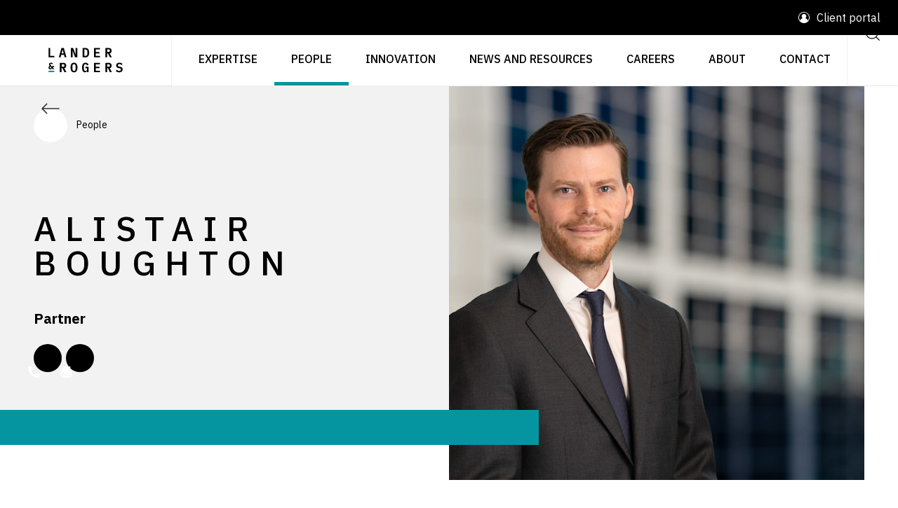

--- FILE ---
content_type: text/html; charset=UTF-8
request_url: https://landers.com.au/our-people/alistair-boughton
body_size: 8326
content:
<!DOCTYPE html>
<html lang="en">
<head>
    <meta charset="utf-8">
    <meta http-equiv="X-UA-Compatible" content="IE=edge">
    <meta name="viewport" content="width=device-width, initial-scale=1">

    <meta name="csrf-token" content="PcKfum5ip5jTI2fgr5Ed4Yb68BCDbG9j8jCDqG5k">

        <!-- Common -->
        <title>Alistair Boughton, Lander &amp; Rogers Partner, Melbourne.</title>
        <meta name="description" content="Alistair is an experienced insurance lawyer specialising in general liability and personal injury claims. He has expertise in complex litigation including workplace, public liability, transport accident and statutory recovery claims.">

        <meta http-equiv="Content-Security-Policy" content="upgrade-insecure-requests">

        <!-- Open Graph - General -->
        <meta property="og:title" content="Alistair Boughton, Lander &amp; Rogers Partner, Melbourne.">
        <meta property="og:description" content="Alistair is an experienced insurance lawyer specialising in general liability and personal injury claims. He has expertise in complex litigation including workplace, public liability, transport accident and statutory recovery claims.">
        <meta property="og:image" content="https://images.ctfassets.net/7bkqs8vgq34y/63DJJimHS95eABOthb3BJ6/3f8838d3188b65a501f301980233b49f/Alistair_Boughton_Full_Profile.jpg?w=1200&h=800&fit=fill&f=faces">
        <meta property="og:image:width" content="1200">
        <meta property="og:image:height" content="800">
        <meta property="og:type" content="website">
        <meta property="og:url" content="/our-people/alistair-boughton" />
        <meta property="og:site_name" content="Lander &amp; Rogers">

        <link rel="canonical" href="https://www.landers.com.au/our-people/alistair-boughton" />
    
            <link rel="apple-touch-icon" sizes="180x180" href="https://landers.com.au/images/favicon/apple-touch-icon.png?v=2">
        <link rel="shortcut icon" href="https://landers.com.au/images/favicon/favicon.ico?v=3">
        <link rel="icon" type="image/svg" href="https://landers.com.au/images/favicon/favicon.svg?v=2">
        <link rel="manifest" href="https://landers.com.au/images/favicon/site.webmanifest?v=2">
        <link rel="mask-icon" href="https://landers.com.au/images/favicon/safari-pinned-tab.svg?v=2&quot; color=&quot;#5bbad5">
        <meta name="apple-mobile-web-app-title" content="Lander &amp; Rogers">
        <meta name="application-name" content="Lander &amp; Rogers">
        <meta name="msapplication-TileColor" content="#0096a1">
        <meta name="msapplication-TileImage" content="https://landers.com.au/images/favicon/mstile-144x144.png?v=2">
        <meta name="msapplication-config" content="https://landers.com.au/images/favicon/browserconfig.xml?v=2">
        <meta name="theme-color" content="#ffffff">
    
            <link rel="stylesheet" type="text/css" href="https://landers.com.au/css/app.css">
                
        <!-- HTMX indicator styles -->
        <style  nonce="qhoEYaj2">
            .htmx-indicator {
                display: none;
            }
            .htmx-request .htmx-indicator {
                display: block;
            }
            .htmx-request.htmx-indicator {
                display: block;
            }
        </style>
    
    <script  nonce="qhoEYaj2">
        window.lander_rogers = {
            env: "production",
        };
    </script>

        
    <script type="text/javascript" src="https://www.bugherd.com/sidebarv2.js?apikey=xndzqwuhrhvelvuggcdqcq" async="true"></script>

    <!-- Google Tag Manager -->
    <script  nonce="qhoEYaj2">(function(w,d,s,l,i){w[l]=w[l]||[];w[l].push({'gtm.start':
    new Date().getTime(),event:'gtm.js'});var f=d.getElementsByTagName(s)[0],
    j=d.createElement(s),dl=l!='dataLayer'?'&l='+l:'';j.async=true;j.src=
    'https://www.googletagmanager.com/gtm.js?id='+i+dl;f.parentNode.insertBefore(j,f);
    })(window,document,'script','dataLayer','GTM-K5B493Z');</script>
    <!-- End Google Tag Manager -->
</head>
<body class="route-team_show" >

<!-- Google Tag Manager (noscript) -->
<noscript><iframe src="https://www.googletagmanager.com/ns.html?id=GTM-K5B493Z"
height="0" width="0" style="display:none;visibility:hidden"></iframe></noscript>
<!-- End Google Tag Manager (noscript) -->

    <div id="app" class="lr-theme--teal">
        
                    <header hx-boost="true">
    <div class="container-fluid">
        <div class="lr-row">
            <div class="lr-header">
                <div class="lr-header__announcement-bar">
                                        <div class="lr-header__announcement-bar__portal-link-area">
                        <div class="lr-portal-link">                                            

                            <img class="lr-vector svg-icon svg-fill " 
  src="https://landers.com.au/images/svg/menu/user.svg"
  alt="1"
  /> Client portal

                            <div class="lr-portal-link-dropdown">
                                <a class="lr-portal-link-dropdown--item" href="/legal-innovation/lander-and-rogers-connect" target="_blank">Lander &amp; Rogers Connect</a>
                            </div>
                        </div>
                    </div>
                </div>
                <div class="lr-header__wrapper">
                    <a class="lr-brand lr-shadow-br" href="https://landers.com.au">
                        <img src="//images.ctfassets.net/7bkqs8vgq34y/SsEAZcFQUsUIDT3rZcQC8/bfbf5a15cdd2d223fdf9fdf1b6d3c002/Website_-_Lander-Rogers_Logo_-_Exact-01_Small.svg" width="204" alt="Lander & Rogers logo" />
                    </a>                   
                    <div class="lr-nav-container">
     <ul class="lr-nav">

         <li class="lr-nav-item">&nbsp;</li>

         <li id="nav-legal-service" class="lr-nav-item pc-view-item ">
        <a href="/legal-service" class="lr-nav-link">Expertise</a>
                    <div class="nav-generic-wrap nav-generic-legal-service" >
    <div class="lr-nav-dropdown-toggle">
        <img class="lr-vector svg-icon svg-fill lr-vector svg-icon svg-fill" 
  src="https://landers.com.au/images/svg/chevron/right.svg"
  alt="1"
  />    </div>
    <div
        class="lr-nav-expanded-menu nav-generic-legal-service lr-nav-expanded-menu__full-width">
        <div class="lr-nav-expanded-menu__toggle">            
            <div    class="lr-btn-action lr-btn-action--left"  
        data-dir="left" 
        aria-label="Previous"
        >
        
    <div class="lr-chip lr-chip--lg">      
        
        <img class="lr-vector svg-icon svg-fill pc-view-item" 
  src="https://landers.com.au/images/svg/arrow/left.svg"
  alt="1"
  />            </div>   

    </div>
        </div>
        <div class="lr-nav-expanded-menu__heading">
            Expertise
        </div>

        <ul ref="dd"
            class="lr-nav-dropdown four-col">
                            <li class="lr-nav-dropdown-item lr-nav-dropdown-item--hasLinks  nav-item" >
  <a href="/legal-service/blockchain-and-digital-assets" class="lr-nav-link">Blockchain and digital assets </a>

        </li>                            <li class="lr-nav-dropdown-item lr-nav-dropdown-item--hasLinks  nav-item" >
  <a href="/legal-service/charities-and-not-for-profits" class="lr-nav-link">Charities and not-for-profits</a>

        </li>                            <li class="lr-nav-dropdown-item lr-nav-dropdown-item--hasLinks  nav-item" >
  <a href="/legal-service/compensation-law" class="lr-nav-link">Compensation law</a>

        </li>                            <li class="lr-nav-dropdown-item lr-nav-dropdown-item--hasLinks  nav-item" >
  <a href="/legal-service/competition-and-consumer-law" class="lr-nav-link">Competition and consumer law </a>

        </li>                            <li class="lr-nav-dropdown-item lr-nav-dropdown-item--hasLinks  nav-item" >
  <a href="/legal-service/complex-commercial-contracts-procurement-and-trade" class="lr-nav-link">Complex commercial contracts, procurement and trade</a>

        </li>                            <li class="lr-nav-dropdown-item lr-nav-dropdown-item--hasLinks  nav-item" >
  <a href="/legal-service/construction-and-engineering" class="lr-nav-link">Construction and engineering </a>

        </li>                            <li class="lr-nav-dropdown-item lr-nav-dropdown-item--hasLinks  nav-item" >
  <a href="/legal-service/defamation-and-protection-of-reputation" class="lr-nav-link">Defamation and protection of reputation</a>

        </li>                            <li class="lr-nav-dropdown-item lr-nav-dropdown-item--hasLinks  nav-item" >
  <a href="/legal-service/disputes-and-litigation" class="lr-nav-link">Disputes and litigation </a>

        </li>                            <li class="lr-nav-dropdown-item lr-nav-dropdown-item--hasLinks  nav-item" >
  <a href="/legal-service/employment-workplace" class="lr-nav-link">Employment and workplace</a>

        </li>                            <li class="lr-nav-dropdown-item lr-nav-dropdown-item--hasLinks  nav-item" >
  <a href="/legal-service/energy-transition" class="lr-nav-link">Energy transition</a>

        </li>                            <li class="lr-nav-dropdown-item lr-nav-dropdown-item--hasLinks  nav-item" >
  <a href="/legal-service/environment-and-planning" class="lr-nav-link">Environment and planning</a>

        </li>                            <li class="lr-nav-dropdown-item lr-nav-dropdown-item--hasLinks  nav-item" >
  <a href="/legal-service/environment-social-and-governance" class="lr-nav-link">Environment, social and governance</a>

        </li>                            <li class="lr-nav-dropdown-item lr-nav-dropdown-item--hasLinks  nav-item" >
  <a href="/legal-service/family-and-relationship-law" class="lr-nav-link">Family and relationship law</a>

        </li>                            <li class="lr-nav-dropdown-item lr-nav-dropdown-item--hasLinks  nav-item" >
  <a href="/legal-service/finance-and-capital-structuring" class="lr-nav-link">Finance and capital structuring </a>

        </li>                            <li class="lr-nav-dropdown-item lr-nav-dropdown-item--hasLinks  nav-item" >
  <a href="/legal-service/government" class="lr-nav-link">Government</a>

        </li>                            <li class="lr-nav-dropdown-item lr-nav-dropdown-item--hasLinks  nav-item" >
  <a href="/legal-service/insolvency-and-restructuring" class="lr-nav-link">Insolvency and restructuring </a>

        </li>                            <li class="lr-nav-dropdown-item lr-nav-dropdown-item--hasLinks  nav-item" >
  <a href="/legal-service/insurance" class="lr-nav-link">Insurance</a>

        </li>                            <li class="lr-nav-dropdown-item lr-nav-dropdown-item--hasLinks  nav-item" >
  <a href="/legal-service/intellectual-property" class="lr-nav-link">Intellectual property </a>

        </li>                            <li class="lr-nav-dropdown-item lr-nav-dropdown-item--hasLinks  nav-item" >
  <a href="/legal-service/international-law" class="lr-nav-link">International</a>

        </li>                            <li class="lr-nav-dropdown-item lr-nav-dropdown-item--hasLinks  nav-item" >
  <a href="/legal-service/legal-operations-consulting" class="lr-nav-link">Legal operations consulting</a>

        </li>                            <li class="lr-nav-dropdown-item lr-nav-dropdown-item--hasLinks  nav-item" >
  <a href="/legal-service/mergers-and-acquisitions" class="lr-nav-link">Mergers and acquisitions</a>

        </li>                            <li class="lr-nav-dropdown-item lr-nav-dropdown-item--hasLinks  nav-item" >
  <a href="/legal-service/pro-bono" class="lr-nav-link">Pro bono </a>

        </li>                            <li class="lr-nav-dropdown-item lr-nav-dropdown-item--hasLinks  nav-item" >
  <a href="/legal-service/real-estate-and-projects" class="lr-nav-link">Real estate and projects</a>

        </li>                            <li class="lr-nav-dropdown-item lr-nav-dropdown-item--hasLinks  nav-item" >
  <a href="/legal-service/regulatory" class="lr-nav-link">Regulatory and compliance</a>

        </li>                            <li class="lr-nav-dropdown-item lr-nav-dropdown-item--hasLinks  nav-item" >
  <a href="/legal-service/space-law" class="lr-nav-link">Space law</a>

        </li>                            <li class="lr-nav-dropdown-item lr-nav-dropdown-item--hasLinks  nav-item" >
  <a href="/legal-service/sport-and-leisure" class="lr-nav-link">Sport and leisure</a>

        </li>                            <li class="lr-nav-dropdown-item lr-nav-dropdown-item--hasLinks  nav-item" >
  <a href="/legal-service/startups" class="lr-nav-link">Startups and scaleups</a>

        </li>                            <li class="lr-nav-dropdown-item lr-nav-dropdown-item--hasLinks  nav-item" >
  <a href="/legal-service/technology" class="lr-nav-link">Technology and digital</a>

        </li>                    </ul>
    </div>
</div>
                    </li>
    <li id="nav-our-people" class="lr-nav-item pc-view-item active">
        <a href="/our-people" class="lr-nav-link">People</a>
                    </li>
    <li id="nav-legal-innovation" class="lr-nav-item pc-view-item ">
        <a href="/legal-innovation" class="lr-nav-link">Innovation</a>
                    <div class="nav-generic-wrap nav-generic-legal-innovation" >
    <div class="lr-nav-dropdown-toggle">
        <img class="lr-vector svg-icon svg-fill lr-vector svg-icon svg-fill" 
  src="https://landers.com.au/images/svg/chevron/right.svg"
  alt="1"
  />    </div>
    <div
        class="lr-nav-expanded-menu nav-generic-legal-innovation ">
        <div class="lr-nav-expanded-menu__toggle">            
            <div    class="lr-btn-action lr-btn-action--left"  
        data-dir="left" 
        aria-label="Previous"
        >
        
    <div class="lr-chip lr-chip--lg">      
        
        <img class="lr-vector svg-icon svg-fill pc-view-item" 
  src="https://landers.com.au/images/svg/arrow/left.svg"
  alt="1"
  />            </div>   

    </div>
        </div>
        <div class="lr-nav-expanded-menu__heading">
            Innovation
        </div>

        <ul ref="dd"
            class="lr-nav-dropdown ">
                            <li class="lr-nav-dropdown-item lr-nav-dropdown-item--hasLinks  nav-item" >
  <a href="/legal-innovation/ai-lab" class="lr-nav-link">AI Lab</a>

        </li>                            <li class="lr-nav-dropdown-item lr-nav-dropdown-item--hasLinks  nav-item" >
  <a href="/legal-innovation/ihub" class="lr-nav-link">iHub</a>

        </li>                            <li class="lr-nav-dropdown-item lr-nav-dropdown-item--hasLinks  nav-item" >
  <a href="/legal-innovation/lawtech-hub" class="lr-nav-link">LawTech Hub</a>

        </li>                    </ul>
    </div>
</div>
                    </li>
    <li id="nav-legal-insights-news" class="lr-nav-item pc-view-item ">
        <a href="/legal-insights-news" class="lr-nav-link">News and resources</a>
                            <div class="nav-manual-wrap nav-manual-legal-insights-news">
    <div class="lr-nav-dropdown-toggle" >
        <img class="lr-vector svg-icon svg-fill lr-vector svg-icon svg-fill" 
  src="https://landers.com.au/images/svg/chevron/right.svg"
  alt="1"
  />    </div>
    <div
        class="lr-nav-expanded-menu nav-manual-legal-insights-news ">
        <div class="lr-nav-expanded-menu__toggle">
            <div    class="lr-btn-action lr-btn-action--left"  
        data-dir="left" 
        aria-label="Previous"
        >
        
    <div class="lr-chip lr-chip--lg">      
        
        <img class="lr-vector svg-icon svg-fill pc-view-item" 
  src="https://landers.com.au/images/svg/arrow/left.svg"
  alt="1"
  />            </div>   

    </div>
        </div>
        <div class="lr-nav-expanded-menu__heading">
            News and resources
        </div>
        <ul ref="dd"
            class="lr-nav-dropdown ">                
                                     <li class="lr-nav-dropdown-item lr-nav-dropdown-item--hasLinks  nav-item" >
  <a href="https://landers.com.au/legal-insights-news/category/insights" class="lr-nav-link">Insights</a>

        </li>                    
                                     <li class="lr-nav-dropdown-item lr-nav-dropdown-item--hasLinks  nav-item" >
  <a href="https://landers.com.au/legal-insights-news/category/news" class="lr-nav-link">News</a>

        </li>                    
                                     <li class="lr-nav-dropdown-item lr-nav-dropdown-item--hasLinks  nav-item" >
  <a href="https://landers.com.au/podcasts" class="lr-nav-link">Podcasts</a>

        </li>                    
                                     <li class="lr-nav-dropdown-item lr-nav-dropdown-item--hasLinks  nav-item" >
  <a href="https://landers.com.au/legal-insights-news#topic-events" class="lr-nav-link">Events, webinars and training</a>

        </li>                    
                                     <li class="lr-nav-dropdown-item lr-nav-dropdown-item--hasLinks  nav-item" >
  <a href="https://landers.com.au/legal-insights-news/category/research" class="lr-nav-link">Research and reports</a>

        </li>                    
                                     <li class="lr-nav-dropdown-item lr-nav-dropdown-item--hasLinks  nav-item" >
  <a href="https://landers.com.au/media-centre" class="lr-nav-link">Media centre</a>

        </li>                    
                                     <li class="lr-nav-dropdown-item lr-nav-dropdown-item--hasLinks  nav-item" >
  <a href="https://landers.com.au/legal-insights-news#topic-topics" class="lr-nav-link">Current topics</a>

        </li>                    
                         </ul>
    </div>
</div>
            </li>
    <li id="nav-careers" class="lr-nav-item pc-view-item ">
        <a href="/careers" class="lr-nav-link">Careers</a>
                    <div class="nav-generic-wrap nav-generic-careers" >
    <div class="lr-nav-dropdown-toggle">
        <img class="lr-vector svg-icon svg-fill lr-vector svg-icon svg-fill" 
  src="https://landers.com.au/images/svg/chevron/right.svg"
  alt="1"
  />    </div>
    <div
        class="lr-nav-expanded-menu nav-generic-careers ">
        <div class="lr-nav-expanded-menu__toggle">            
            <div    class="lr-btn-action lr-btn-action--left"  
        data-dir="left" 
        aria-label="Previous"
        >
        
    <div class="lr-chip lr-chip--lg">      
        
        <img class="lr-vector svg-icon svg-fill pc-view-item" 
  src="https://landers.com.au/images/svg/arrow/left.svg"
  alt="1"
  />            </div>   

    </div>
        </div>
        <div class="lr-nav-expanded-menu__heading">
            Careers
        </div>

        <ul ref="dd"
            class="lr-nav-dropdown ">
                            <li class="lr-nav-dropdown-item lr-nav-dropdown-item--hasLinks  nav-item" >
  <a href="/careers/lawyer-legal-jobs" class="lr-nav-link">Professional careers</a>

        </li>                            <li class="lr-nav-dropdown-item lr-nav-dropdown-item--hasLinks  nav-item" >
  <a href="/careers/reward-recognition-and-benefits" class="lr-nav-link">Reward, recognition and benefits</a>

        </li>                            <li class="lr-nav-dropdown-item lr-nav-dropdown-item--hasLinks  nav-item" >
  <a href="/careers/students-and-graduates" class="lr-nav-link">Students and graduates</a>

        </li>                            <li class="lr-nav-dropdown-item lr-nav-dropdown-item--hasLinks  nav-item" >
  <a href="/careers/wellbeing" class="lr-nav-link">Wellbeing</a>

        </li>                    </ul>
    </div>
</div>
                    </li>
    <li id="nav-about-us" class="lr-nav-item pc-view-item ">
        <a href="/about-us" class="lr-nav-link">About</a>
                    <div class="nav-generic-wrap nav-generic-about-us" >
    <div class="lr-nav-dropdown-toggle">
        <img class="lr-vector svg-icon svg-fill lr-vector svg-icon svg-fill" 
  src="https://landers.com.au/images/svg/chevron/right.svg"
  alt="1"
  />    </div>
    <div
        class="lr-nav-expanded-menu nav-generic-about-us ">
        <div class="lr-nav-expanded-menu__toggle">            
            <div    class="lr-btn-action lr-btn-action--left"  
        data-dir="left" 
        aria-label="Previous"
        >
        
    <div class="lr-chip lr-chip--lg">      
        
        <img class="lr-vector svg-icon svg-fill pc-view-item" 
  src="https://landers.com.au/images/svg/arrow/left.svg"
  alt="1"
  />            </div>   

    </div>
        </div>
        <div class="lr-nav-expanded-menu__heading">
            About
        </div>

        <ul ref="dd"
            class="lr-nav-dropdown ">
                            <li class="lr-nav-dropdown-item lr-nav-dropdown-item--hasLinks  nav-item" >
  <a href="/about-us/about-awards" class="lr-nav-link">Awards</a>

        </li>                            <li class="lr-nav-dropdown-item lr-nav-dropdown-item--hasLinks  nav-item" >
  <a href="/about-us/environment-sustainability" class="lr-nav-link">Environment and sustainability</a>

        </li>                            <li class="lr-nav-dropdown-item lr-nav-dropdown-item--hasLinks  nav-item" >
  <a href="/about-us/esg-at-lander-and-rogers" class="lr-nav-link">ESG at Lander &amp; Rogers</a>

        </li>                            <li class="lr-nav-dropdown-item lr-nav-dropdown-item--hasLinks  nav-item" >
  <a href="/about-us/governance" class="lr-nav-link">Governance</a>

        </li>                            <li class="lr-nav-dropdown-item lr-nav-dropdown-item--hasLinks  nav-item" >
  <a href="/about-us/reconciliation" class="lr-nav-link">Reconciliation</a>

        </li>                            <li class="lr-nav-dropdown-item lr-nav-dropdown-item--hasLinks  nav-item" >
  <a href="/about-us/social" class="lr-nav-link">Social</a>

        </li>                    </ul>
    </div>
</div>
                    </li>
    <li id="nav-contact-us" class="lr-nav-item pc-view-item ">
        <a href="/contact-us" class="lr-nav-link">Contact</a>
                    </li>

         <li class="lr-nav-item lr-shadow-bl pc-view-item">
             <div class="lr-search-button lr-btn--header">
                 <a href="/search">
                     <label for="lr-search-button" class="lr-btn lr-btn--square lr-btn--large">
                         <img class="lr-vector svg-icon svg-fill " 
  src="https://landers.com.au/images/svg/function/search.svg"
  alt="1"
  />                     </label>
                 </a>
             </div>
         </li>

         <li class="lr-nav-item lr-shadow-bl active mobile-view-item">
             <button class="lr-btn lr-btn--square lr-btn--large lr-btn--header mobile-toggle-btn"
                 aria-label="Open dropdown menu">
                 <img class="lr-vector svg-icon svg-fill menu-icon" 
  src="https://landers.com.au/images/svg/menu/menu.svg"
  alt="1"
  />
                 <img class="lr-vector svg-icon svg-fill close-menu-icon" 
  src="https://landers.com.au/images/svg/menu/close.svg"
  alt="1"
  />             </button>
         </li>

     </ul>
     <div class="lr-mobile-nav--wrapper mobile-view-item">
         <ul class="lr-mobile-nav">
             <li class="lr-nav-item">
                 <div class="lr-global-search w-100">
                     <a href="/search">
                         <div class="lr-search-bar">
                             <div class="lr-search-bar__input">Search</div>
                             <svg version="1.1" viewBox="0 0 24 24" class="lr-search-bar__icon svg-icon svg-fill">
                                 <path
                                     d="M15.938 16.645a7.5 7.5 0 11.707-.707l3.709 3.708a.5.5 0 01-.708.708zM11 17.5a6.5 6.5 0 100-13 6.5 6.5 0 000 13z"
                                     fill-rule="evenodd"></path>
                             </svg>
                         </div>
                     </a>
                 </div>
             </li>
             <li id="nav-legal-service" class="lr-nav-item  ">
        <a href="/legal-service" class="lr-nav-link">Expertise</a>
                    <div class="nav-generic-wrap nav-generic-legal-service" >
    <div class="lr-nav-dropdown-toggle">
        <img class="lr-vector svg-icon svg-fill lr-vector svg-icon svg-fill" 
  src="https://landers.com.au/images/svg/chevron/right.svg"
  alt="1"
  />    </div>
    <div
        class="lr-nav-expanded-menu nav-generic-legal-service lr-nav-expanded-menu__full-width">
        <div class="lr-nav-expanded-menu__toggle">            
            <div    class="lr-btn-action lr-btn-action--left"  
        data-dir="left" 
        aria-label="Previous"
        >
        
    <div class="lr-chip lr-chip--lg">      
        
        <img class="lr-vector svg-icon svg-fill " 
  src="https://landers.com.au/images/svg/arrow/left.svg"
  alt="1"
  />            </div>   

    </div>
        </div>
        <div class="lr-nav-expanded-menu__heading">
            Expertise
        </div>

        <ul ref="dd"
            class="lr-nav-dropdown four-col">
                            <li class="lr-nav-dropdown-item lr-nav-dropdown-item--hasLinks  nav-item" >
  <a href="/legal-service/blockchain-and-digital-assets" class="lr-nav-link">Blockchain and digital assets </a>

        </li>                            <li class="lr-nav-dropdown-item lr-nav-dropdown-item--hasLinks  nav-item" >
  <a href="/legal-service/charities-and-not-for-profits" class="lr-nav-link">Charities and not-for-profits</a>

        </li>                            <li class="lr-nav-dropdown-item lr-nav-dropdown-item--hasLinks  nav-item" >
  <a href="/legal-service/compensation-law" class="lr-nav-link">Compensation law</a>

        </li>                            <li class="lr-nav-dropdown-item lr-nav-dropdown-item--hasLinks  nav-item" >
  <a href="/legal-service/competition-and-consumer-law" class="lr-nav-link">Competition and consumer law </a>

        </li>                            <li class="lr-nav-dropdown-item lr-nav-dropdown-item--hasLinks  nav-item" >
  <a href="/legal-service/complex-commercial-contracts-procurement-and-trade" class="lr-nav-link">Complex commercial contracts, procurement and trade</a>

        </li>                            <li class="lr-nav-dropdown-item lr-nav-dropdown-item--hasLinks  nav-item" >
  <a href="/legal-service/construction-and-engineering" class="lr-nav-link">Construction and engineering </a>

        </li>                            <li class="lr-nav-dropdown-item lr-nav-dropdown-item--hasLinks  nav-item" >
  <a href="/legal-service/defamation-and-protection-of-reputation" class="lr-nav-link">Defamation and protection of reputation</a>

        </li>                            <li class="lr-nav-dropdown-item lr-nav-dropdown-item--hasLinks  nav-item" >
  <a href="/legal-service/disputes-and-litigation" class="lr-nav-link">Disputes and litigation </a>

        </li>                            <li class="lr-nav-dropdown-item lr-nav-dropdown-item--hasLinks  nav-item" >
  <a href="/legal-service/employment-workplace" class="lr-nav-link">Employment and workplace</a>

        </li>                            <li class="lr-nav-dropdown-item lr-nav-dropdown-item--hasLinks  nav-item" >
  <a href="/legal-service/energy-transition" class="lr-nav-link">Energy transition</a>

        </li>                            <li class="lr-nav-dropdown-item lr-nav-dropdown-item--hasLinks  nav-item" >
  <a href="/legal-service/environment-and-planning" class="lr-nav-link">Environment and planning</a>

        </li>                            <li class="lr-nav-dropdown-item lr-nav-dropdown-item--hasLinks  nav-item" >
  <a href="/legal-service/environment-social-and-governance" class="lr-nav-link">Environment, social and governance</a>

        </li>                            <li class="lr-nav-dropdown-item lr-nav-dropdown-item--hasLinks  nav-item" >
  <a href="/legal-service/family-and-relationship-law" class="lr-nav-link">Family and relationship law</a>

        </li>                            <li class="lr-nav-dropdown-item lr-nav-dropdown-item--hasLinks  nav-item" >
  <a href="/legal-service/finance-and-capital-structuring" class="lr-nav-link">Finance and capital structuring </a>

        </li>                            <li class="lr-nav-dropdown-item lr-nav-dropdown-item--hasLinks  nav-item" >
  <a href="/legal-service/government" class="lr-nav-link">Government</a>

        </li>                            <li class="lr-nav-dropdown-item lr-nav-dropdown-item--hasLinks  nav-item" >
  <a href="/legal-service/insolvency-and-restructuring" class="lr-nav-link">Insolvency and restructuring </a>

        </li>                            <li class="lr-nav-dropdown-item lr-nav-dropdown-item--hasLinks  nav-item" >
  <a href="/legal-service/insurance" class="lr-nav-link">Insurance</a>

        </li>                            <li class="lr-nav-dropdown-item lr-nav-dropdown-item--hasLinks  nav-item" >
  <a href="/legal-service/intellectual-property" class="lr-nav-link">Intellectual property </a>

        </li>                            <li class="lr-nav-dropdown-item lr-nav-dropdown-item--hasLinks  nav-item" >
  <a href="/legal-service/international-law" class="lr-nav-link">International</a>

        </li>                            <li class="lr-nav-dropdown-item lr-nav-dropdown-item--hasLinks  nav-item" >
  <a href="/legal-service/legal-operations-consulting" class="lr-nav-link">Legal operations consulting</a>

        </li>                            <li class="lr-nav-dropdown-item lr-nav-dropdown-item--hasLinks  nav-item" >
  <a href="/legal-service/mergers-and-acquisitions" class="lr-nav-link">Mergers and acquisitions</a>

        </li>                            <li class="lr-nav-dropdown-item lr-nav-dropdown-item--hasLinks  nav-item" >
  <a href="/legal-service/pro-bono" class="lr-nav-link">Pro bono </a>

        </li>                            <li class="lr-nav-dropdown-item lr-nav-dropdown-item--hasLinks  nav-item" >
  <a href="/legal-service/real-estate-and-projects" class="lr-nav-link">Real estate and projects</a>

        </li>                            <li class="lr-nav-dropdown-item lr-nav-dropdown-item--hasLinks  nav-item" >
  <a href="/legal-service/regulatory" class="lr-nav-link">Regulatory and compliance</a>

        </li>                            <li class="lr-nav-dropdown-item lr-nav-dropdown-item--hasLinks  nav-item" >
  <a href="/legal-service/space-law" class="lr-nav-link">Space law</a>

        </li>                            <li class="lr-nav-dropdown-item lr-nav-dropdown-item--hasLinks  nav-item" >
  <a href="/legal-service/sport-and-leisure" class="lr-nav-link">Sport and leisure</a>

        </li>                            <li class="lr-nav-dropdown-item lr-nav-dropdown-item--hasLinks  nav-item" >
  <a href="/legal-service/startups" class="lr-nav-link">Startups and scaleups</a>

        </li>                            <li class="lr-nav-dropdown-item lr-nav-dropdown-item--hasLinks  nav-item" >
  <a href="/legal-service/technology" class="lr-nav-link">Technology and digital</a>

        </li>                    </ul>
    </div>
</div>
                    </li>
    <li id="nav-our-people" class="lr-nav-item  active">
        <a href="/our-people" class="lr-nav-link">People</a>
                    </li>
    <li id="nav-legal-innovation" class="lr-nav-item  ">
        <a href="/legal-innovation" class="lr-nav-link">Innovation</a>
                    <div class="nav-generic-wrap nav-generic-legal-innovation" >
    <div class="lr-nav-dropdown-toggle">
        <img class="lr-vector svg-icon svg-fill lr-vector svg-icon svg-fill" 
  src="https://landers.com.au/images/svg/chevron/right.svg"
  alt="1"
  />    </div>
    <div
        class="lr-nav-expanded-menu nav-generic-legal-innovation ">
        <div class="lr-nav-expanded-menu__toggle">            
            <div    class="lr-btn-action lr-btn-action--left"  
        data-dir="left" 
        aria-label="Previous"
        >
        
    <div class="lr-chip lr-chip--lg">      
        
        <img class="lr-vector svg-icon svg-fill " 
  src="https://landers.com.au/images/svg/arrow/left.svg"
  alt="1"
  />            </div>   

    </div>
        </div>
        <div class="lr-nav-expanded-menu__heading">
            Innovation
        </div>

        <ul ref="dd"
            class="lr-nav-dropdown ">
                            <li class="lr-nav-dropdown-item lr-nav-dropdown-item--hasLinks  nav-item" >
  <a href="/legal-innovation/ai-lab" class="lr-nav-link">AI Lab</a>

        </li>                            <li class="lr-nav-dropdown-item lr-nav-dropdown-item--hasLinks  nav-item" >
  <a href="/legal-innovation/ihub" class="lr-nav-link">iHub</a>

        </li>                            <li class="lr-nav-dropdown-item lr-nav-dropdown-item--hasLinks  nav-item" >
  <a href="/legal-innovation/lawtech-hub" class="lr-nav-link">LawTech Hub</a>

        </li>                    </ul>
    </div>
</div>
                    </li>
    <li id="nav-legal-insights-news" class="lr-nav-item  ">
        <a href="/legal-insights-news" class="lr-nav-link">News and resources</a>
                            <div class="nav-manual-wrap nav-manual-legal-insights-news">
    <div class="lr-nav-dropdown-toggle" >
        <img class="lr-vector svg-icon svg-fill lr-vector svg-icon svg-fill" 
  src="https://landers.com.au/images/svg/chevron/right.svg"
  alt="1"
  />    </div>
    <div
        class="lr-nav-expanded-menu nav-manual-legal-insights-news ">
        <div class="lr-nav-expanded-menu__toggle">
            <div    class="lr-btn-action lr-btn-action--left"  
        data-dir="left" 
        aria-label="Previous"
        >
        
    <div class="lr-chip lr-chip--lg">      
        
        <img class="lr-vector svg-icon svg-fill " 
  src="https://landers.com.au/images/svg/arrow/left.svg"
  alt="1"
  />            </div>   

    </div>
        </div>
        <div class="lr-nav-expanded-menu__heading">
            News and resources
        </div>
        <ul ref="dd"
            class="lr-nav-dropdown ">                
                                     <li class="lr-nav-dropdown-item lr-nav-dropdown-item--hasLinks  nav-item" >
  <a href="https://landers.com.au/legal-insights-news/category/insights" class="lr-nav-link">Insights</a>

        </li>                    
                                     <li class="lr-nav-dropdown-item lr-nav-dropdown-item--hasLinks  nav-item" >
  <a href="https://landers.com.au/legal-insights-news/category/news" class="lr-nav-link">News</a>

        </li>                    
                                     <li class="lr-nav-dropdown-item lr-nav-dropdown-item--hasLinks  nav-item" >
  <a href="https://landers.com.au/podcasts" class="lr-nav-link">Podcasts</a>

        </li>                    
                                     <li class="lr-nav-dropdown-item lr-nav-dropdown-item--hasLinks  nav-item" >
  <a href="https://landers.com.au/legal-insights-news#topic-events" class="lr-nav-link">Events, webinars and training</a>

        </li>                    
                                     <li class="lr-nav-dropdown-item lr-nav-dropdown-item--hasLinks  nav-item" >
  <a href="https://landers.com.au/legal-insights-news/category/research" class="lr-nav-link">Research and reports</a>

        </li>                    
                                     <li class="lr-nav-dropdown-item lr-nav-dropdown-item--hasLinks  nav-item" >
  <a href="https://landers.com.au/media-centre" class="lr-nav-link">Media centre</a>

        </li>                    
                                     <li class="lr-nav-dropdown-item lr-nav-dropdown-item--hasLinks  nav-item" >
  <a href="https://landers.com.au/legal-insights-news#topic-topics" class="lr-nav-link">Current topics</a>

        </li>                    
                         </ul>
    </div>
</div>
            </li>
    <li id="nav-careers" class="lr-nav-item  ">
        <a href="/careers" class="lr-nav-link">Careers</a>
                    <div class="nav-generic-wrap nav-generic-careers" >
    <div class="lr-nav-dropdown-toggle">
        <img class="lr-vector svg-icon svg-fill lr-vector svg-icon svg-fill" 
  src="https://landers.com.au/images/svg/chevron/right.svg"
  alt="1"
  />    </div>
    <div
        class="lr-nav-expanded-menu nav-generic-careers ">
        <div class="lr-nav-expanded-menu__toggle">            
            <div    class="lr-btn-action lr-btn-action--left"  
        data-dir="left" 
        aria-label="Previous"
        >
        
    <div class="lr-chip lr-chip--lg">      
        
        <img class="lr-vector svg-icon svg-fill " 
  src="https://landers.com.au/images/svg/arrow/left.svg"
  alt="1"
  />            </div>   

    </div>
        </div>
        <div class="lr-nav-expanded-menu__heading">
            Careers
        </div>

        <ul ref="dd"
            class="lr-nav-dropdown ">
                            <li class="lr-nav-dropdown-item lr-nav-dropdown-item--hasLinks  nav-item" >
  <a href="/careers/lawyer-legal-jobs" class="lr-nav-link">Professional careers</a>

        </li>                            <li class="lr-nav-dropdown-item lr-nav-dropdown-item--hasLinks  nav-item" >
  <a href="/careers/reward-recognition-and-benefits" class="lr-nav-link">Reward, recognition and benefits</a>

        </li>                            <li class="lr-nav-dropdown-item lr-nav-dropdown-item--hasLinks  nav-item" >
  <a href="/careers/students-and-graduates" class="lr-nav-link">Students and graduates</a>

        </li>                            <li class="lr-nav-dropdown-item lr-nav-dropdown-item--hasLinks  nav-item" >
  <a href="/careers/wellbeing" class="lr-nav-link">Wellbeing</a>

        </li>                    </ul>
    </div>
</div>
                    </li>
    <li id="nav-about-us" class="lr-nav-item  ">
        <a href="/about-us" class="lr-nav-link">About</a>
                    <div class="nav-generic-wrap nav-generic-about-us" >
    <div class="lr-nav-dropdown-toggle">
        <img class="lr-vector svg-icon svg-fill lr-vector svg-icon svg-fill" 
  src="https://landers.com.au/images/svg/chevron/right.svg"
  alt="1"
  />    </div>
    <div
        class="lr-nav-expanded-menu nav-generic-about-us ">
        <div class="lr-nav-expanded-menu__toggle">            
            <div    class="lr-btn-action lr-btn-action--left"  
        data-dir="left" 
        aria-label="Previous"
        >
        
    <div class="lr-chip lr-chip--lg">      
        
        <img class="lr-vector svg-icon svg-fill " 
  src="https://landers.com.au/images/svg/arrow/left.svg"
  alt="1"
  />            </div>   

    </div>
        </div>
        <div class="lr-nav-expanded-menu__heading">
            About
        </div>

        <ul ref="dd"
            class="lr-nav-dropdown ">
                            <li class="lr-nav-dropdown-item lr-nav-dropdown-item--hasLinks  nav-item" >
  <a href="/about-us/about-awards" class="lr-nav-link">Awards</a>

        </li>                            <li class="lr-nav-dropdown-item lr-nav-dropdown-item--hasLinks  nav-item" >
  <a href="/about-us/environment-sustainability" class="lr-nav-link">Environment and sustainability</a>

        </li>                            <li class="lr-nav-dropdown-item lr-nav-dropdown-item--hasLinks  nav-item" >
  <a href="/about-us/esg-at-lander-and-rogers" class="lr-nav-link">ESG at Lander &amp; Rogers</a>

        </li>                            <li class="lr-nav-dropdown-item lr-nav-dropdown-item--hasLinks  nav-item" >
  <a href="/about-us/governance" class="lr-nav-link">Governance</a>

        </li>                            <li class="lr-nav-dropdown-item lr-nav-dropdown-item--hasLinks  nav-item" >
  <a href="/about-us/reconciliation" class="lr-nav-link">Reconciliation</a>

        </li>                            <li class="lr-nav-dropdown-item lr-nav-dropdown-item--hasLinks  nav-item" >
  <a href="/about-us/social" class="lr-nav-link">Social</a>

        </li>                    </ul>
    </div>
</div>
                    </li>
    <li id="nav-contact-us" class="lr-nav-item  ">
        <a href="/contact-us" class="lr-nav-link">Contact</a>
                    </li>
         </ul>
         <div class="lr-mobile-nav--footer">
             <div class="lr-portal-link">
                 <img class="lr-vector svg-icon svg-fill " 
  src="https://landers.com.au/images/svg/menu/user.svg"
  alt="1"
  /> Client portal
                 <div class="lr-portal-link-dropdown">
                     <a class="lr-portal-link-dropdown--item" href="/legal-innovation/lander-and-rogers-connect"
                         target="_blank">Lander &amp; Rogers Connect</a>
                 </div>
             </div>
         </div>
     </div>
 </div>                </div>
            </div>
            <div class="lr-header-spacer">
            </div>
        </div>
        <div class="lr-row">
                    </div>
    </div>
</header>
        
        <div id="content">
            
    <div class="fluid-container">
        <div class="lr-row lr-layout--team-show">
             <div class="lr-page-header lr-page-header--team">
    <div class="lr-page-header-content">
        <div class="lr-page-header--back">
            <a href="https://landers.com.au/our-people"
    class="lr-btn lr-btn--circle lr-btn--medium lr-btn--theme-inverse">
        <img class="lr-vector svg-icon svg-fill " 
  src="https://landers.com.au/images/svg/arrow/left-black.svg"
  alt="1"
  />    </a>
            <span class="lr-page-header--back-text">People</span>
        </div>
        <h1 class="lr-page-header--title">Alistair Boughton</h1>
        <div class="lr-page-header--mobile-image">
            <img src="https://images.ctfassets.net/7bkqs8vgq34y/63DJJimHS95eABOthb3BJ6/3f8838d3188b65a501f301980233b49f/Alistair_Boughton_Full_Profile.jpg?w=900&h=900" alt=" " />
        </div>
        <div class="lr-page-header--position">Partner</div>
        
        <div class="lr-page-header--social lr-chip-container">
                            
                <a href="tel:+61 3 9269 9325" class="lr-chip lr-chip--dark lr-chip--expand " target="_blank"
    rel="nofollow noopener" aria-label="phone number link tel:+61 3 9269 9325">
    <img class="lr-vector svg-icon svg-fill " 
  src="https://landers.com.au/images/svg/contact/call.svg"
  alt="1"
  />
    <div
        class="lr-label-expand-container lr-label-expand-container--dark lr-label-expand-container--right">
        <span class="lr-t-label-small lr-chip__label--expand">
            +61 3 9269 9325
        </span>
    </div>
</a>
                                                            <a class="lr-chip lr-chip--dark" href="mailto:aboughton@landers.com.au" aria-label="Email to aboughton@landers.com.au">
                <img class="lr-vector svg-icon svg-fill " 
  src="https://landers.com.au/images/svg/contact/envelope.svg"
  alt="1"
  />            </a>
                                </div>
            </div>
    <div class="lr-page-header-image">
        <img src="https://images.ctfassets.net/7bkqs8vgq34y/63DJJimHS95eABOthb3BJ6/3f8838d3188b65a501f301980233b49f/Alistair_Boughton_Full_Profile.jpg?w=900&h=900" alt="" />
    </div>

    <div></div>
</div>
        </div>
    </div>

    <div class="container">
        <div class="lr-row lr-layout--team-show">
            <div class="lr-stdcontent--column lr-stdcontent--column-left">
                <div class="content-modules ">
                    <div class="content-module content-module--first content-module--last">
                                    <div class="lr-wysiwyg">
    <p>Alistair is an experienced insurance lawyer specialising in general liability and personal injury claims. He has expertise in complex litigation including workplace, public liability, transport accident and statutory recovery claims.</p>
<h2><a id="experience" href="#experience" class="heading-permalink" aria-hidden="true" title=""></a>Experience</h2>
<p>Alistair specialises in advising insurers on casualty claims portfolio, including complex multi-party litigation and indemnity matters.</p>
<p>Alistair's practice involves covers both litigated and unlitigated claims, providing strategic advice on coverage, liability, quantum, and overall claims management. Alistair has significant experience representing clients in mediations and is skilled in negotiating practical resolutions that support efficient and cost-effective claims outcomes.</p>
<h2><a id="alistairs-areas-of-expertise-include" href="#alistairs-areas-of-expertise-include" class="heading-permalink" aria-hidden="true" title=""></a>Alistair's areas of expertise include:</h2>
<ul>
<li>acting for insurers and insureds in public liability litigation involving personal injury</li>
<li>defending complex multi-party workplace litigation including worker common law claims and statutory recovery claims</li>
<li>acting for various building contractors in construction matters involving personal injury or property damage</li>
<li>deep understanding of insurer client experience through secondments with private insurers.</li>
</ul>
<h2><a id="career-highlights" href="#career-highlights" class="heading-permalink" aria-hidden="true" title=""></a>Career highlights</h2>
<p>Alistair's experience includes:</p>
<ul>
<li>acting for AFL clubs and associations in concussion related litigation including AFL concussion class action</li>
<li>defending a swimming instructor in connection with a multi-million dollar catastrophic personal injury claim</li>
<li>defending personal trainers and sport associations in personal injury claims</li>
<li>successfully defending to verdict, a building contractor in connection with fire damage to a residential home. The claim involved multiple trade contractors, each alleged to have performed defective works</li>
<li>acting for building contractors in response to personal injury claims</li>
<li>successfully defending a tractor supplier in connection with a personal injury and property damage class action arising from a bushfire.</li>
</ul>

</div>

                            </div>
            </div>
            </div>
            <div class="lr-stdcontent--column lr-stdcontent--column-right">
                <h3 class="lr-heading--related">Related areas of expertise</h3>
        
                    <div class="lr-badge-inline-container">
                                    <a href="/legal-service/insurance" class="lr-badge">
    Insurance
</a>
                            </div>
            
                <div class="lr-stdcontent--column__social">
                    <h3 class="lr-heading--related">
    Share
</h3>
<div class="lr-chip-container lr-chip-container--vertical">
    <a href="" aria-label="Share this post in Facebook" class="lr-chip lr-chip--dark" target="_blank" rel="nofollow noopener">
        <img class="lr-vector svg-icon svg-fill " 
  src="https://landers.com.au/images/svg/social/facebook.svg"
  alt="1"
  />    </a>


    <a href="" aria-label="Share this post in Twitter" class="lr-chip lr-chip--dark" target="_blank" rel="nofollow noopener">
        <img class="lr-vector svg-icon svg-fill " 
  src="https://landers.com.au/images/svg/social/twitter.svg"
  alt="1"
  />    </a>


    <a href="" aria-label="Share this post in Linkedin" class="lr-chip lr-chip--dark" target="_blank" rel="nofollow noopener">
        <img class="lr-vector svg-icon svg-fill " 
  src="https://landers.com.au/images/svg/social/linkedin.svg"
  alt="1"
  />    </a>


    <a href="" aria-label="Share this post via email" class="lr-chip lr-chip--dark" rel="nofollow noopener">
        <img class="lr-vector svg-icon svg-fill " 
  src="https://landers.com.au/images/svg/social/share.svg"
  alt="1"
  />    </a>
</div>
                </div>

                            </div>

        </div>

                    <div class="lr-layout--team-show__articles">
                <div v-cloak class="lr-bg-panel container ">
        <div class="lr-listing-container ">
                            <h2 class="lr-listing-heading">Insights by Alistair</h2>
            
            <div class="lr-panel-list ">
                                    <div class="lr-panel lr-theme--teal lr-panel--expanded  no-profile">
                    <span class="lr-panel__header has-feature">
                Insights
            </span>
        
        
                    <div class="lr-panel__feature">
                                    <a href="/legal-insights-news/rosata-decision-set-aside-supreme-court-allows-multiple-medical-panel-determinations" class="panel__header__link">
                        <div class="lr-lazy-image lr-panel__feature-image w-100"
     data-lazy-image
     data-image="https://images.ctfassets.net/7bkqs8vgq34y/5e7Yj8i7LcesTYrA0Th9X/81a3ecd891034a69e870122aac2a0977/AdobeStock_553485655.jpeg?fit=fill&amp;f=faces"
     data-responsive="1"
     data-disable-progressive="0"
      data-ratio="320,224"      data-widths='[340,680,1280,2400]'>
    

    <img class="w-100" alt="A yellow &amp;#039;Beware: Trip Hazard&amp;quot; sign on the ground." loading="lazy">
    
</div>
                    </a>
                            </div>
        
        
        <div class="lr-panel__body">

            
                            <a href="/legal-insights-news/rosata-decision-set-aside-supreme-court-allows-multiple-medical-panel-determinations" class=panel__header__link">
                    <h3 class="lr-panel__title mt-0 ">
                        Rosata decision set aside: Supreme Court allows mu...
                    </h3>
                                    </a>
            
            
            <p class="lr-panel__excerpt">
                                    <a href="/legal-insights-news/rosata-decision-set-aside-supreme-court-allows-multiple-medical-panel-determinations">
                        <span>The Victorian Supreme Court of Appeal has set aside a decision of the County Court which found that the Medical Panel can only ...</span>
                    </a>
                            </p>

            
            <div class="lr-panel__footer lr-position-relative">
                
                
                
                
                                    <div class="lr-panel__meta">
                                                                            <div
                                class="lr-panel__meta__date">November 2023 | 4 mins to read</div>
                                            </div>
                            </div>
        </div>
    </div>
                            </div>
            
                        <div class="position-relative d-flex justify-content-center">
                <a href="https://landers.com.au/legal-insights-news/insights/keycontact/alistair-boughton"
       
       class="lr-btn lr-btn--primary lr-btn--medium lr-btn--listing-cta">View more insights</a>
            </div>
                    </div>
    </div>
            </div>
            </div>
        </div>

                    <footer hx-boost="true" class="lr-footer">
    <div class="lr-footer--cta">
        <div class="container-fluid">
            <div class="lr-row">
                <div class="col-16 col-lg-8 lr-footer--cta-item">
        <div class="lr-footer-cta">
            <div class="lr-footer-cta-block--content">
                <div class="lr-footer-cta-block--title">Get in Touch</div>
                <p class="lr-footer-cta-block--body"><p>Contact our team with your query today</p>
</p>
            </div>
            <div class="lr-footer-cta-block--button">
                                    <a href="/contact-us"
       
       class="lr-btn lr-btn--primary lr-btn--medium lr-btn--white">Contact us</a>
                            </div>
        </div>
    </div>
        <div class="col-16 col-lg-8 lr-footer--cta-item">
        <div class="lr-footer-cta">
            <div class="lr-footer-cta-block--content">
                <div class="lr-footer-cta-block--title">Stay Informed</div>
                <p class="lr-footer-cta-block--body"><p>Keep up-to-date with our regular news and insights</p>
</p>
            </div>
            <div class="lr-footer-cta-block--button">
                                    <a href="/subscribe"
       
       class="lr-btn lr-btn--primary lr-btn--medium lr-btn--white">Subscribe</a>
                            </div>
        </div>
    </div>
                </div>
        </div>
    </div>
    <div class="lr-footer--primary">
        <div class="container">
            <div class="lr-row lr-bg-white">
                <div class="col-md-3 col-16 lasada">
                    <a href="https://landers.com.au">
                        <img class="lr-footer--logo" src="https://landers.com.au/images/brandmark_teal.svg" alt="Lander & Rogers brandmark" />
                    </a>
                </div>
                                    <div class="col-md-3 col-16">
                        <div class="lr-footer--location">
                            <h3 class="lr-footer--location-title">Brisbane</h3>
                            <div class="lr-footer--location-content">
                                <p>Level 11 Waterfront Place <br />1 Eagle Street <br />Brisbane QLD 4000, Australia</p>
                                <p>
                                    <div class="lr-chip-container mt-1">
                                        <a href="tel:+61 7 3456 5000" class="lr-chip lr-chip--dark lr-chip--expand " target="_blank"
    rel="nofollow noopener" aria-label="phone number link tel:+61 7 3456 5000">
    <img class="lr-vector svg-icon svg-fill " 
  src="https://landers.com.au/images/svg/contact/call.svg"
  alt="1"
  />
    <div
        class="lr-label-expand-container lr-label-expand-container--dark lr-label-expand-container--left">
        <span class="lr-t-label-small lr-chip__label--expand">
            +61 7 3456 5000
        </span>
    </div>
</a>
                                        <a href="fax:+61 7 3456 5001" class="lr-chip lr-chip--dark lr-chip--expand "
    :class="classes"
    target="_blank"
    rel="nofollow noopener"
    :aria-label="`fax number link to fax:+61 7 3456 5001`">

    <img class="lr-vector svg-icon svg-fill " 
  src="https://landers.com.au/images/svg/contact/fax.svg"
  alt="1"
  />   
    <div class="lr-label-expand-container lr-label-expand-container--dark lr-label-expand-container--left" >
        <span class="lr-t-label-small lr-chip__label--expand">
            +61 7 3456 5001
        </span>
    </div>
</a>
                                        <a class="lr-chip lr-chip--dark" href="mailto:&#x6c;&#x61;&#x77;@lan&#100;&#x65;&#x72;s.&#99;o&#109;.&#97;&#x75;"  aria-label="Email to L&R">                                                                                      
                                            <img class="lr-vector svg-icon svg-fill " 
  src="https://landers.com.au/images/svg/contact/envelope.svg"
  alt="1"
  />                                        </a>
                                    </div>
                                </p>
                            </div>
                        </div>
                    </div>
                                    <div class="col-md-3 col-16">
                        <div class="lr-footer--location">
                            <h3 class="lr-footer--location-title">Canberra</h3>
                            <div class="lr-footer--location-content">
                                <p>Level 11 <br />15 London Circuit <br />Canberra ACT 2601, Australia</p>
                                <p>
                                    <div class="lr-chip-container mt-1">
                                        <a href="tel:+61 2 5138 8000" class="lr-chip lr-chip--dark lr-chip--expand " target="_blank"
    rel="nofollow noopener" aria-label="phone number link tel:+61 2 5138 8000">
    <img class="lr-vector svg-icon svg-fill " 
  src="https://landers.com.au/images/svg/contact/call.svg"
  alt="1"
  />
    <div
        class="lr-label-expand-container lr-label-expand-container--dark lr-label-expand-container--left">
        <span class="lr-t-label-small lr-chip__label--expand">
            +61 2 5138 8000
        </span>
    </div>
</a>
                                        <a href="fax:+61 2 5138 8001" class="lr-chip lr-chip--dark lr-chip--expand "
    :class="classes"
    target="_blank"
    rel="nofollow noopener"
    :aria-label="`fax number link to fax:+61 2 5138 8001`">

    <img class="lr-vector svg-icon svg-fill " 
  src="https://landers.com.au/images/svg/contact/fax.svg"
  alt="1"
  />   
    <div class="lr-label-expand-container lr-label-expand-container--dark lr-label-expand-container--left" >
        <span class="lr-t-label-small lr-chip__label--expand">
            +61 2 5138 8001
        </span>
    </div>
</a>
                                        <a class="lr-chip lr-chip--dark" href="mailto:&#x6c;&#97;w&#x40;&#108;&#97;nder&#115;.&#99;&#x6f;&#x6d;.&#x61;u"  aria-label="Email to L&R">                                                                                      
                                            <img class="lr-vector svg-icon svg-fill " 
  src="https://landers.com.au/images/svg/contact/envelope.svg"
  alt="1"
  />                                        </a>
                                    </div>
                                </p>
                            </div>
                        </div>
                    </div>
                                    <div class="col-md-3 col-16">
                        <div class="lr-footer--location">
                            <h3 class="lr-footer--location-title">Melbourne</h3>
                            <div class="lr-footer--location-content">
                                <p>Level 15 Olderfleet <br />477 Collins Street <br />Melbourne VIC 3000, Australia</p>
                                <p>
                                    <div class="lr-chip-container mt-1">
                                        <a href="tel:+61 3 9269 9000" class="lr-chip lr-chip--dark lr-chip--expand " target="_blank"
    rel="nofollow noopener" aria-label="phone number link tel:+61 3 9269 9000">
    <img class="lr-vector svg-icon svg-fill " 
  src="https://landers.com.au/images/svg/contact/call.svg"
  alt="1"
  />
    <div
        class="lr-label-expand-container lr-label-expand-container--dark lr-label-expand-container--left">
        <span class="lr-t-label-small lr-chip__label--expand">
            +61 3 9269 9000
        </span>
    </div>
</a>
                                        <a href="fax:+61 3 9269 9001" class="lr-chip lr-chip--dark lr-chip--expand "
    :class="classes"
    target="_blank"
    rel="nofollow noopener"
    :aria-label="`fax number link to fax:+61 3 9269 9001`">

    <img class="lr-vector svg-icon svg-fill " 
  src="https://landers.com.au/images/svg/contact/fax.svg"
  alt="1"
  />   
    <div class="lr-label-expand-container lr-label-expand-container--dark lr-label-expand-container--left" >
        <span class="lr-t-label-small lr-chip__label--expand">
            +61 3 9269 9001
        </span>
    </div>
</a>
                                        <a class="lr-chip lr-chip--dark" href="mailto:&#x6c;&#97;&#x77;&#x40;l&#97;&#110;&#x64;&#101;&#x72;s&#x2e;&#x63;&#x6f;m.&#x61;&#x75;"  aria-label="Email to L&R">                                                                                      
                                            <img class="lr-vector svg-icon svg-fill " 
  src="https://landers.com.au/images/svg/contact/envelope.svg"
  alt="1"
  />                                        </a>
                                    </div>
                                </p>
                            </div>
                        </div>
                    </div>
                                    <div class="col-md-3 col-16">
                        <div class="lr-footer--location">
                            <h3 class="lr-footer--location-title">Sydney</h3>
                            <div class="lr-footer--location-content">
                                <p>Level 5 <br />33 Alfred Street <br />Sydney NSW 2000, Australia</p>
                                <p>
                                    <div class="lr-chip-container mt-1">
                                        <a href="tel:+61 2 8020 7700" class="lr-chip lr-chip--dark lr-chip--expand " target="_blank"
    rel="nofollow noopener" aria-label="phone number link tel:+61 2 8020 7700">
    <img class="lr-vector svg-icon svg-fill " 
  src="https://landers.com.au/images/svg/contact/call.svg"
  alt="1"
  />
    <div
        class="lr-label-expand-container lr-label-expand-container--dark lr-label-expand-container--left">
        <span class="lr-t-label-small lr-chip__label--expand">
            +61 2 8020 7700
        </span>
    </div>
</a>
                                        <a href="fax:+61 2 8020 7701" class="lr-chip lr-chip--dark lr-chip--expand "
    :class="classes"
    target="_blank"
    rel="nofollow noopener"
    :aria-label="`fax number link to fax:+61 2 8020 7701`">

    <img class="lr-vector svg-icon svg-fill " 
  src="https://landers.com.au/images/svg/contact/fax.svg"
  alt="1"
  />   
    <div class="lr-label-expand-container lr-label-expand-container--dark lr-label-expand-container--left" >
        <span class="lr-t-label-small lr-chip__label--expand">
            +61 2 8020 7701
        </span>
    </div>
</a>
                                        <a class="lr-chip lr-chip--dark" href="mailto:&#x6c;&#97;&#x77;&#64;l&#97;n&#100;e&#x72;&#115;&#x2e;c&#111;&#109;&#46;a&#x75;"  aria-label="Email to L&R">                                                                                      
                                            <img class="lr-vector svg-icon svg-fill " 
  src="https://landers.com.au/images/svg/contact/envelope.svg"
  alt="1"
  />                                        </a>
                                    </div>
                                </p>
                            </div>
                        </div>
                    </div>
                            </div>
        </div>
    </div>
    <div class="lr-footer--secondary">
        <div class="container">
            <div class="lr-row lr-row--align-center">
                <div class="col-lg-4 col-md-4 col-16">
                    <nav class="lr-footer--social-links">
                        <a href="http://www.linkedin.com/company/lander-&-rogers" class="lr-footer--social-link" target="_blank"
                            rel="nofollow noopener" aria-label="L&R Linkedin account">
                            <img class="lr-vector svg-icon svg-fill " 
  src="https://landers.com.au/images/svg/social/linkedin.svg"
  alt="1"
  />                        </a>
                        <a href="https://www.youtube.com/landerrogers" class="lr-footer--social-link" target="_blank"
                            rel="nofollow noopener" aria-label="L&R Youtube channel">
                            <img class="lr-vector svg-icon svg-fill " 
  src="https://landers.com.au/images/svg/social/youtube.svg"
  alt="1"
  />                        </a>
                        <a href="https://www.instagram.com/landerrogers" class="lr-footer--social-link" target="_blank"
                            rel="nofollow noopener" aria-label="L&R Instagram account">
                            <img class="lr-vector svg-icon svg-fill " 
  src="https://landers.com.au/images/svg/social/insta.svg"
  alt="1"
  />                        </a>
                    </nav>
                </div>
                <div class="col-lg-10 col-md-12 col-16">
                    <ul class="lr-footer--secondary-items clearfix d-flex flex-column flex-md-row">
                        <li class="lr-footer--secondary-item app-name">&copy; Lander &amp; Rogers 2026</li>
                        <li class="lr-footer--secondary-item"><a href="https://landers.com.au/disclaimer">Disclaimer</a></li>
                        <li class="lr-footer--secondary-item"><a href="https://landers.com.au/editorial-policy">Editorial policy</a></li>
                        <li class="lr-footer--secondary-item"><a href="https://landers.com.au/payments">Payment terms</a></li>
                        <li class="lr-footer--secondary-item"><a href="https://landers.com.au/privacy">Privacy</a></li>
                    </ul>
                </div>
            </div>
        </div>
    </div>
</footer>
        
        
    </div>

    <script type="module" src="https://landers.com.au/js/app.js"></script>
    <script type="module" src="https://landers.com.au/js/form.js"></script>
    </body>
</html>


--- FILE ---
content_type: text/css
request_url: https://landers.com.au/css/app.css
body_size: 29906
content:
@charset "UTF-8";@import"https://fonts.googleapis.com/css?family=IBM+Plex+Sans:400,500,600,700&display=swap";@import"https://fonts.googleapis.com/css?family=IBM+Plex+Serif:300,400,400i,500&display=swap";/*! normalize.css v6.0.0 | MIT License | github.com/necolas/normalize.css */html{line-height:1.15;-ms-text-size-adjust:100%;-webkit-text-size-adjust:100%}footer,header,nav,section{display:block}h1{font-size:2em;margin:.67em 0}main{display:block}a{background-color:transparent;-webkit-text-decoration-skip:objects}strong{font-weight:inherit}code{font-family:monospace,monospace;font-size:1em}mark{background-color:#ff0;color:#000}video{display:inline-block}img{border-style:none}svg:not(:root){overflow:hidden}button,input,optgroup,select,textarea{margin:0}button,html [type=button],[type=reset],[type=submit]{-webkit-appearance:button}button::-moz-focus-inner,[type=button]::-moz-focus-inner,[type=reset]::-moz-focus-inner,[type=submit]::-moz-focus-inner{border-style:none;padding:0}button:-moz-focusring,[type=button]:-moz-focusring,[type=reset]:-moz-focusring,[type=submit]:-moz-focusring{outline:1px dotted ButtonText}progress{display:inline-block;vertical-align:baseline}textarea{overflow:auto}[type=radio]{box-sizing:border-box;padding:0}[type=search]{-webkit-appearance:textfield;outline-offset:-2px}[type=search]::-webkit-search-cancel-button,[type=search]::-webkit-search-decoration{-webkit-appearance:none}::-webkit-file-upload-button{-webkit-appearance:button;font:inherit}menu{display:block}summary{display:list-item}[hidden]{display:none}/*!
 * Bootstrap Reboot v4.3.1 (https://getbootstrap.com/)
 * Copyright 2011-2019 The Bootstrap Authors
 * Copyright 2011-2019 Twitter, Inc.
 * Licensed under MIT (https://github.com/twbs/bootstrap/blob/master/LICENSE)
 * Forked from Normalize.css, licensed MIT (https://github.com/necolas/normalize.css/blob/master/LICENSE.md)
 */*,*:before,*:after{box-sizing:border-box}html{font-family:sans-serif;line-height:1.15;-webkit-text-size-adjust:100%;-webkit-tap-highlight-color:rgba(0,0,0,0)}footer,header,main,nav,section{display:block}body{margin:0;font-family:IBM Plex Sans,sans-serif;font-size:1rem;font-weight:400;line-height:1.5;color:#000;text-align:left;background-color:#fff}hr{box-sizing:content-box;height:0;overflow:visible}h1,h2,h3,h4,h5,h6{margin-top:0;margin-bottom:.75rem}p,ol,ul,dl{margin-top:0;margin-bottom:1rem}ol ol,ul ul,ol ul,ul ol{margin-bottom:0}dd{margin-bottom:.5rem;margin-left:0}blockquote{margin:0 0 1rem}strong{font-weight:bolder}small{font-size:80%}a{color:#000;text-decoration:none;background-color:transparent}a:hover{color:#000;text-decoration:underline}a:not([href]):not([tabindex]){color:inherit;text-decoration:none}a:not([href]):not([tabindex]):hover,a:not([href]):not([tabindex]):focus{color:inherit;text-decoration:none}a:not([href]):not([tabindex]):focus{outline:0}code{font-family:SFMono-Regular,Menlo,Monaco,Consolas,Liberation Mono,Courier New,monospace;font-size:1em}img{vertical-align:middle;border-style:none}svg{overflow:hidden;vertical-align:middle}table{border-collapse:collapse}th{text-align:inherit}label{display:inline-block;margin-bottom:.5rem}button{border-radius:0}button:focus{outline:1px dotted;outline:5px auto -webkit-focus-ring-color}input,button,select,optgroup,textarea{margin:0;font-family:inherit;font-size:inherit;line-height:inherit}button,input{overflow:visible}button,select{text-transform:none}select{word-wrap:normal}button,[type=button],[type=reset],[type=submit]{-webkit-appearance:button}button:not(:disabled),[type=button]:not(:disabled),[type=reset]:not(:disabled),[type=submit]:not(:disabled){cursor:pointer}button::-moz-focus-inner,[type=button]::-moz-focus-inner,[type=reset]::-moz-focus-inner,[type=submit]::-moz-focus-inner{padding:0;border-style:none}input[type=radio]{box-sizing:border-box;padding:0}input[type=date]{-webkit-appearance:listbox}textarea{overflow:auto;resize:vertical}fieldset{min-width:0;padding:0;margin:0;border:0}progress{vertical-align:baseline}[type=number]::-webkit-inner-spin-button,[type=number]::-webkit-outer-spin-button{height:auto}[type=search]{outline-offset:-2px;-webkit-appearance:none}[type=search]::-webkit-search-decoration{-webkit-appearance:none}::-webkit-file-upload-button{font:inherit;-webkit-appearance:button}summary{display:list-item;cursor:pointer}template{display:none}[hidden]{display:none!important}/*!
 * Bootstrap Grid v4.3.1 (https://getbootstrap.com/)
 * Copyright 2011-2019 The Bootstrap Authors
 * Copyright 2011-2019 Twitter, Inc.
 * Licensed under MIT (https://github.com/twbs/bootstrap/blob/master/LICENSE)
 */html{box-sizing:border-box;-ms-overflow-style:scrollbar}*,*:before,*:after{box-sizing:inherit}.container{width:100%;padding-right:8px;padding-left:8px;margin-right:auto;margin-left:auto}@media (min-width: 768px){.container{max-width:100%}}@media (min-width: 992px){.container{max-width:100%}}@media (min-width: 1200px){.container{max-width:1440px}}.container-fluid{width:100%;padding-right:8px;padding-left:8px;margin-right:auto;margin-left:auto}.row{display:flex;flex-wrap:wrap;margin-right:-8px;margin-left:-8px}.col-xl-16,.col-xl-15,.col-xl-14,.col-xl-13,.col-xl-12,.col-xl-11,.col-xl-10,.col-xl-9,.col-xl-8,.col-xl-7,.col-xl-6,.col-xl-5,.col-xl-4,.col-xl-3,.col-xl-2,.col-xl-1,.col-lg-16,.col-lg-15,.col-lg-14,.col-lg-13,.col-lg-12,.col-lg-11,.col-lg-10,.col-lg-9,.col-lg-8,.col-lg-7,.col-lg-6,.col-lg-5,.col-lg-4,.col-lg-3,.col-lg-2,.col-lg-1,.col-md-16,.col-md-15,.col-md-14,.col-md-13,.col-md-12,.col-md-11,.col-md-10,.col-md-9,.col-md-8,.col-md-7,.col-md-6,.col-md-5,.col-md-4,.col-md-3,.col-md-2,.col-md-1,.col-sm-16,.col-sm-15,.col-sm-14,.col-sm-13,.col-sm-12,.col-sm-11,.col-sm-10,.col-sm-9,.col-sm-8,.col-sm-7,.col-sm-6,.col-sm-5,.col-sm-4,.col-sm-3,.col-sm-2,.col-sm-1,.col,.col-16,.col-15,.col-14,.col-13,.col-12,.col-11,.col-10,.col-9,.col-8,.col-7,.col-6,.col-5,.col-4,.col-3,.col-2,.col-1{position:relative;width:100%;padding-right:8px;padding-left:8px}.col{flex-basis:0;flex-grow:1;max-width:100%}.col-1{flex:0 0 6.25%;max-width:6.25%}.col-2{flex:0 0 12.5%;max-width:12.5%}.col-3{flex:0 0 18.75%;max-width:18.75%}.col-4{flex:0 0 25%;max-width:25%}.col-5{flex:0 0 31.25%;max-width:31.25%}.col-6{flex:0 0 37.5%;max-width:37.5%}.col-7{flex:0 0 43.75%;max-width:43.75%}.col-8{flex:0 0 50%;max-width:50%}.col-9{flex:0 0 56.25%;max-width:56.25%}.col-10{flex:0 0 62.5%;max-width:62.5%}.col-11{flex:0 0 68.75%;max-width:68.75%}.col-12{flex:0 0 75%;max-width:75%}.col-13{flex:0 0 81.25%;max-width:81.25%}.col-14{flex:0 0 87.5%;max-width:87.5%}.col-15{flex:0 0 93.75%;max-width:93.75%}.col-16{flex:0 0 100%;max-width:100%}@media (min-width: 480px){.col-sm-1{flex:0 0 6.25%;max-width:6.25%}.col-sm-2{flex:0 0 12.5%;max-width:12.5%}.col-sm-3{flex:0 0 18.75%;max-width:18.75%}.col-sm-4{flex:0 0 25%;max-width:25%}.col-sm-5{flex:0 0 31.25%;max-width:31.25%}.col-sm-6{flex:0 0 37.5%;max-width:37.5%}.col-sm-7{flex:0 0 43.75%;max-width:43.75%}.col-sm-8{flex:0 0 50%;max-width:50%}.col-sm-9{flex:0 0 56.25%;max-width:56.25%}.col-sm-10{flex:0 0 62.5%;max-width:62.5%}.col-sm-11{flex:0 0 68.75%;max-width:68.75%}.col-sm-12{flex:0 0 75%;max-width:75%}.col-sm-13{flex:0 0 81.25%;max-width:81.25%}.col-sm-14{flex:0 0 87.5%;max-width:87.5%}.col-sm-15{flex:0 0 93.75%;max-width:93.75%}.col-sm-16{flex:0 0 100%;max-width:100%}}@media (min-width: 768px){.col-md-1{flex:0 0 6.25%;max-width:6.25%}.col-md-2{flex:0 0 12.5%;max-width:12.5%}.col-md-3{flex:0 0 18.75%;max-width:18.75%}.col-md-4{flex:0 0 25%;max-width:25%}.col-md-5{flex:0 0 31.25%;max-width:31.25%}.col-md-6{flex:0 0 37.5%;max-width:37.5%}.col-md-7{flex:0 0 43.75%;max-width:43.75%}.col-md-8{flex:0 0 50%;max-width:50%}.col-md-9{flex:0 0 56.25%;max-width:56.25%}.col-md-10{flex:0 0 62.5%;max-width:62.5%}.col-md-11{flex:0 0 68.75%;max-width:68.75%}.col-md-12{flex:0 0 75%;max-width:75%}.col-md-13{flex:0 0 81.25%;max-width:81.25%}.col-md-14{flex:0 0 87.5%;max-width:87.5%}.col-md-15{flex:0 0 93.75%;max-width:93.75%}.col-md-16{flex:0 0 100%;max-width:100%}}@media (min-width: 992px){.col-lg-1{flex:0 0 6.25%;max-width:6.25%}.col-lg-2{flex:0 0 12.5%;max-width:12.5%}.col-lg-3{flex:0 0 18.75%;max-width:18.75%}.col-lg-4{flex:0 0 25%;max-width:25%}.col-lg-5{flex:0 0 31.25%;max-width:31.25%}.col-lg-6{flex:0 0 37.5%;max-width:37.5%}.col-lg-7{flex:0 0 43.75%;max-width:43.75%}.col-lg-8{flex:0 0 50%;max-width:50%}.col-lg-9{flex:0 0 56.25%;max-width:56.25%}.col-lg-10{flex:0 0 62.5%;max-width:62.5%}.col-lg-11{flex:0 0 68.75%;max-width:68.75%}.col-lg-12{flex:0 0 75%;max-width:75%}.col-lg-13{flex:0 0 81.25%;max-width:81.25%}.col-lg-14{flex:0 0 87.5%;max-width:87.5%}.col-lg-15{flex:0 0 93.75%;max-width:93.75%}.col-lg-16{flex:0 0 100%;max-width:100%}}@media (min-width: 1200px){.col-xl-1{flex:0 0 6.25%;max-width:6.25%}.col-xl-2{flex:0 0 12.5%;max-width:12.5%}.col-xl-3{flex:0 0 18.75%;max-width:18.75%}.col-xl-4{flex:0 0 25%;max-width:25%}.col-xl-5{flex:0 0 31.25%;max-width:31.25%}.col-xl-6{flex:0 0 37.5%;max-width:37.5%}.col-xl-7{flex:0 0 43.75%;max-width:43.75%}.col-xl-8{flex:0 0 50%;max-width:50%}.col-xl-9{flex:0 0 56.25%;max-width:56.25%}.col-xl-10{flex:0 0 62.5%;max-width:62.5%}.col-xl-11{flex:0 0 68.75%;max-width:68.75%}.col-xl-12{flex:0 0 75%;max-width:75%}.col-xl-13{flex:0 0 81.25%;max-width:81.25%}.col-xl-14{flex:0 0 87.5%;max-width:87.5%}.col-xl-15{flex:0 0 93.75%;max-width:93.75%}.col-xl-16{flex:0 0 100%;max-width:100%}.offset-xl-2{margin-left:12.5%}}.align-baseline{vertical-align:baseline!important}.align-top{vertical-align:top!important}.align-middle{vertical-align:middle!important}.align-bottom{vertical-align:bottom!important}.align-text-bottom{vertical-align:text-bottom!important}.align-text-top{vertical-align:text-top!important}.bg-primary{background-color:#000!important}a.bg-primary:hover,a.bg-primary:focus,button.bg-primary:hover,button.bg-primary:focus{background-color:#000!important}.border{border:1px solid #f2f4f7!important}.clearfix:after{display:block;clear:both;content:""}.d-none{display:none!important}.d-inline{display:inline!important}.d-inline-block{display:inline-block!important}.d-block{display:block!important}.d-flex{display:flex!important}@media (min-width: 480px){.d-sm-none{display:none!important}.d-sm-inline{display:inline!important}.d-sm-inline-block{display:inline-block!important}.d-sm-block{display:block!important}.d-sm-table{display:table!important}.d-sm-table-row{display:table-row!important}.d-sm-table-cell{display:table-cell!important}.d-sm-flex{display:flex!important}.d-sm-inline-flex{display:inline-flex!important}}@media (min-width: 768px){.d-md-none{display:none!important}.d-md-inline{display:inline!important}.d-md-inline-block{display:inline-block!important}.d-md-block{display:block!important}.d-md-table{display:table!important}.d-md-table-row{display:table-row!important}.d-md-table-cell{display:table-cell!important}.d-md-flex{display:flex!important}.d-md-inline-flex{display:inline-flex!important}}@media (min-width: 992px){.d-lg-none{display:none!important}.d-lg-inline{display:inline!important}.d-lg-inline-block{display:inline-block!important}.d-lg-block{display:block!important}.d-lg-table{display:table!important}.d-lg-table-row{display:table-row!important}.d-lg-table-cell{display:table-cell!important}.d-lg-flex{display:flex!important}.d-lg-inline-flex{display:inline-flex!important}}@media (min-width: 1200px){.d-xl-none{display:none!important}.d-xl-inline{display:inline!important}.d-xl-inline-block{display:inline-block!important}.d-xl-block{display:block!important}.d-xl-table{display:table!important}.d-xl-table-row{display:table-row!important}.d-xl-table-cell{display:table-cell!important}.d-xl-flex{display:flex!important}.d-xl-inline-flex{display:inline-flex!important}}.flex-column{flex-direction:column!important}.justify-content-end{justify-content:flex-end!important}.justify-content-center{justify-content:center!important}.align-items-start{align-items:flex-start!important}.align-items-end{align-items:flex-end!important}.align-items-center{align-items:center!important}.align-items-baseline{align-items:baseline!important}.align-items-stretch{align-items:stretch!important}.align-content-start{align-content:flex-start!important}.align-content-end{align-content:flex-end!important}.align-content-center{align-content:center!important}.align-content-between{align-content:space-between!important}.align-content-around{align-content:space-around!important}.align-content-stretch{align-content:stretch!important}.align-self-auto{align-self:auto!important}.align-self-start{align-self:flex-start!important}.align-self-end{align-self:flex-end!important}.align-self-center{align-self:center!important}.align-self-baseline{align-self:baseline!important}.align-self-stretch{align-self:stretch!important}@media (min-width: 480px){.align-items-sm-start{align-items:flex-start!important}.align-items-sm-end{align-items:flex-end!important}.align-items-sm-center{align-items:center!important}.align-items-sm-baseline{align-items:baseline!important}.align-items-sm-stretch{align-items:stretch!important}.align-content-sm-start{align-content:flex-start!important}.align-content-sm-end{align-content:flex-end!important}.align-content-sm-center{align-content:center!important}.align-content-sm-between{align-content:space-between!important}.align-content-sm-around{align-content:space-around!important}.align-content-sm-stretch{align-content:stretch!important}.align-self-sm-auto{align-self:auto!important}.align-self-sm-start{align-self:flex-start!important}.align-self-sm-end{align-self:flex-end!important}.align-self-sm-center{align-self:center!important}.align-self-sm-baseline{align-self:baseline!important}.align-self-sm-stretch{align-self:stretch!important}}@media (min-width: 768px){.flex-md-row{flex-direction:row!important}.align-items-md-start{align-items:flex-start!important}.align-items-md-end{align-items:flex-end!important}.align-items-md-center{align-items:center!important}.align-items-md-baseline{align-items:baseline!important}.align-items-md-stretch{align-items:stretch!important}.align-content-md-start{align-content:flex-start!important}.align-content-md-end{align-content:flex-end!important}.align-content-md-center{align-content:center!important}.align-content-md-between{align-content:space-between!important}.align-content-md-around{align-content:space-around!important}.align-content-md-stretch{align-content:stretch!important}.align-self-md-auto{align-self:auto!important}.align-self-md-start{align-self:flex-start!important}.align-self-md-end{align-self:flex-end!important}.align-self-md-center{align-self:center!important}.align-self-md-baseline{align-self:baseline!important}.align-self-md-stretch{align-self:stretch!important}}@media (min-width: 992px){.align-items-lg-start{align-items:flex-start!important}.align-items-lg-end{align-items:flex-end!important}.align-items-lg-center{align-items:center!important}.align-items-lg-baseline{align-items:baseline!important}.align-items-lg-stretch{align-items:stretch!important}.align-content-lg-start{align-content:flex-start!important}.align-content-lg-end{align-content:flex-end!important}.align-content-lg-center{align-content:center!important}.align-content-lg-between{align-content:space-between!important}.align-content-lg-around{align-content:space-around!important}.align-content-lg-stretch{align-content:stretch!important}.align-self-lg-auto{align-self:auto!important}.align-self-lg-start{align-self:flex-start!important}.align-self-lg-end{align-self:flex-end!important}.align-self-lg-center{align-self:center!important}.align-self-lg-baseline{align-self:baseline!important}.align-self-lg-stretch{align-self:stretch!important}}@media (min-width: 1200px){.align-items-xl-start{align-items:flex-start!important}.align-items-xl-end{align-items:flex-end!important}.align-items-xl-center{align-items:center!important}.align-items-xl-baseline{align-items:baseline!important}.align-items-xl-stretch{align-items:stretch!important}.align-content-xl-start{align-content:flex-start!important}.align-content-xl-end{align-content:flex-end!important}.align-content-xl-center{align-content:center!important}.align-content-xl-between{align-content:space-between!important}.align-content-xl-around{align-content:space-around!important}.align-content-xl-stretch{align-content:stretch!important}.align-self-xl-auto{align-self:auto!important}.align-self-xl-start{align-self:flex-start!important}.align-self-xl-end{align-self:flex-end!important}.align-self-xl-center{align-self:center!important}.align-self-xl-baseline{align-self:baseline!important}.align-self-xl-stretch{align-self:stretch!important}}@media (min-width: 1440px){.align-items-xxl-start{align-items:flex-start!important}.align-items-xxl-end{align-items:flex-end!important}.align-items-xxl-center{align-items:center!important}.align-items-xxl-baseline{align-items:baseline!important}.align-items-xxl-stretch{align-items:stretch!important}.align-content-xxl-start{align-content:flex-start!important}.align-content-xxl-end{align-content:flex-end!important}.align-content-xxl-center{align-content:center!important}.align-content-xxl-between{align-content:space-between!important}.align-content-xxl-around{align-content:space-around!important}.align-content-xxl-stretch{align-content:stretch!important}.align-self-xxl-auto{align-self:auto!important}.align-self-xxl-start{align-self:flex-start!important}.align-self-xxl-end{align-self:flex-end!important}.align-self-xxl-center{align-self:center!important}.align-self-xxl-baseline{align-self:baseline!important}.align-self-xxl-stretch{align-self:stretch!important}}.float-right{float:right!important}.position-relative{position:relative!important}.sr-only{position:absolute;width:1px;height:1px;padding:0;overflow:hidden;clip:rect(0,0,0,0);white-space:nowrap;border:0}.w-100{width:100%!important}.m-0{margin:0!important}.mt-0{margin-top:0!important}.mx-0{margin-right:0!important}.mb-0{margin-bottom:0!important}.mx-0{margin-left:0!important}.mt-1{margin-top:.5rem!important}.mb-1{margin-bottom:.5rem!important}.mt-2{margin-top:1rem!important}.mb-2{margin-bottom:1rem!important}.mt-3{margin-top:1.5rem!important}.mr-3{margin-right:1.5rem!important}.mb-3{margin-bottom:1.5rem!important}.mt-4{margin-top:2.5rem!important}.mb-4{margin-bottom:2.5rem!important}.mt-5{margin-top:3.5rem!important}.mb-5{margin-bottom:3.5rem!important}.p-0{padding:0!important}.px-0{padding-right:0!important}.pb-0{padding-bottom:0!important}.px-0{padding-left:0!important}.pb-1{padding-bottom:.5rem!important}.pl-1{padding-left:.5rem!important}.pb-2{padding-bottom:1rem!important}.pl-2{padding-left:1rem!important}.p-3{padding:1.5rem!important}.py-3{padding-top:1.5rem!important}.pb-3,.py-3{padding-bottom:1.5rem!important}.pl-3{padding-left:1.5rem!important}.p-4{padding:2.5rem!important}.pb-4{padding-bottom:2.5rem!important}.pl-4{padding-left:2.5rem!important}.pt-5{padding-top:3.5rem!important}.pb-5{padding-bottom:3.5rem!important}.pl-5{padding-left:3.5rem!important}.pb-6{padding-bottom:6.5rem!important}.pl-6{padding-left:6.5rem!important}@media (min-width: 992px){.mb-lg-6{margin-bottom:6.5rem!important}.p-lg-3{padding:1.5rem!important}.pl-lg-4{padding-left:2.5rem!important}}.text-monospace{font-family:SFMono-Regular,Menlo,Monaco,Consolas,Liberation Mono,Courier New,monospace!important}.text-justify{text-align:justify!important}.text-wrap{white-space:normal!important}.text-nowrap{white-space:nowrap!important}.text-truncate{overflow:hidden;text-overflow:ellipsis;white-space:nowrap}.text-left{text-align:left!important}.text-right{text-align:right!important}.text-center{text-align:center!important}@media (min-width: 480px){.text-sm-left{text-align:left!important}.text-sm-right{text-align:right!important}.text-sm-center{text-align:center!important}}@media (min-width: 768px){.text-md-left{text-align:left!important}.text-md-right{text-align:right!important}.text-md-center{text-align:center!important}}@media (min-width: 992px){.text-lg-left{text-align:left!important}.text-lg-right{text-align:right!important}.text-lg-center{text-align:center!important}}@media (min-width: 1200px){.text-xl-left{text-align:left!important}.text-xl-right{text-align:right!important}.text-xl-center{text-align:center!important}}@media (min-width: 1440px){.text-xxl-left{text-align:left!important}.text-xxl-right{text-align:right!important}.text-xxl-center{text-align:center!important}}.text-lowercase{text-transform:lowercase!important}.text-uppercase{text-transform:uppercase!important}.text-capitalize{text-transform:capitalize!important}.text-white{color:#fff!important}.text-primary{color:#000!important}a.text-primary:hover,a.text-primary:focus{color:#000!important}.text-secondary{color:#a0a3a8!important}a.text-secondary:hover,a.text-secondary:focus{color:#787c83!important}.text-success{color:#0495a0!important}a.text-success:hover,a.text-success:focus{color:#024f55!important}.text-info{color:#8353a2!important}a.text-info:hover,a.text-info:focus{color:#5a396f!important}.text-warning{color:#ff5604!important}a.text-warning:hover,a.text-warning:focus{color:#b73c00!important}.text-danger{color:#c71b2b!important}a.text-danger:hover,a.text-danger:focus{color:#84121c!important}.text-light{color:#fafbfc!important}a.text-light:hover,a.text-light:focus{color:#cad5df!important}.text-dark{color:#f2f4f7!important}a.text-dark:hover,a.text-dark:focus{color:#c3ccda!important}.text-body{color:#000!important}.text-muted{color:#fafbfc!important}.text-black-50{color:#00000080!important}.text-white-50{color:#ffffff80!important}.text-hide{font:0/0 a;color:transparent;text-shadow:none;background-color:transparent;border:0}.text-decoration-none{text-decoration:none!important}.text-break{word-break:break-word!important;overflow-wrap:break-word!important}.text-reset{color:inherit!important}.visible{visibility:visible!important}.invisible{visibility:hidden!important}a:active,a:hover{outline-width:0}button,input,optgroup,select,textarea{font-family:sans-serif;font-size:100%;line-height:1.15;margin:0}fieldset{border:1px solid #c0c0c0;margin:0 2px;padding:.35em .625em .75em}p,h1{margin:0}*,:after,:before{box-sizing:border-box}.lr-position-relative{position:relative}.lr-fullwidth{width:100%}.lr-display-flex{display:flex;flex-wrap:wrap}.lr-flex-center{align-items:center}.lr-uppercase{text-transform:uppercase}.lr-capitalize{text-transform:capitalize}.hidden{display:none!important}.bb-0{border-bottom:none}html,body,.t-body-long{font-size:16px;font-family:IBM Plex Sans,sans-serif;letter-spacing:0;line-height:24px}a{text-decoration:none;cursor:pointer;color:#000}@media (hover: hover) and (pointer: fine){a:hover{color:#000}}a:focus{color:#000}a:active,a:visited{color:#000}a:hover{text-decoration:none}a:visited{color:#000}.lr-t-cta-1{font-family:IBM Plex Sans,sans-serif;font-size:16px;font-weight:500;letter-spacing:1.17px;line-height:24px;text-align:left}.lr-t-cta-2{font-family:IBM Plex Sans,sans-serif;font-size:14px;font-weight:400;letter-spacing:-.2px;line-height:16px;text-align:left}.lr-t-cta-3{font-family:IBM Plex Sans,sans-serif;font-size:14px;font-weight:500;letter-spacing:.5px;line-height:16px;text-align:left;text-transform:uppercase}@media (max-width: 991.98px){.lr-t-cta-3{font-size:12px}}.lr-t-label-tiny{font-family:Helvetica,"sans-serif";font-size:10px;color:#fff;letter-spacing:0;text-align:left;line-height:8px}.lr-t-small,.lr-t-body-short{letter-spacing:0;text-align:left;line-height:1rem;font-size:.8125rem}.lr-t-body-lead{font-family:"IBM Plex Serif",serif;font-size:22px;color:#000;letter-spacing:0;line-height:32px}@media (max-width: 991.98px){.lr-t-body-lead{font-size:14px}}.lr-t-subheading-1{font-weight:600;text-transform:uppercase;font-size:22px;line-height:32px;text-transform:none}@media (max-width: 991.98px){.lr-t-subheading-1{font-size:16px;line-height:24px}}.lr-t-subheading-1--light{font-weight:600;text-transform:uppercase;font-size:22px;line-height:32px;color:#000000bf}@media (max-width: 991.98px){.lr-t-subheading-1--light{font-size:16px;line-height:24px}}.lr-t-subheading-2{font-weight:600;text-transform:uppercase;font-size:33px;letter-spacing:3.3px;line-height:40px}.lr-t-subheading-2--light{font-weight:600;text-transform:uppercase;font-size:33px;letter-spacing:3.3px;line-height:40px;opacity:.75}.lr-t-heading-1{font-weight:600;text-transform:uppercase;font-size:38px;letter-spacing:10px;line-height:40px;font-weight:500}@media (max-width: 991.98px){.lr-t-heading-1{font-size:28px;line-height:36px;letter-spacing:4px}}@media (max-width: 479.98px){.lr-t-heading-1{font-size:22px;line-height:28px;letter-spacing:4px}}.lr-t-heading-2{font-weight:600;text-transform:uppercase;font-size:68px;letter-spacing:17px;line-height:88px}@media (max-width: 767.98px){.lr-t-heading-2{font-size:28px;letter-spacing:4px;line-height:36px}}@media (max-width: 479.98px){.lr-t-heading-2{font-size:22px;line-height:28px}}.lr-t-heading-3{font-weight:600;text-transform:uppercase;font-size:89px;letter-spacing:22px;line-height:112px}.lr-t-heading-4{font-weight:600;text-transform:uppercase;text-transform:none;font-size:38px;line-height:40px;font-weight:700}@media (max-width: 991.98px){.lr-t-heading-4{font-size:28px;line-height:36px}}.lr-t-hero-1,.lr-wysiwyg .lr-t-hero-1{text-transform:uppercase;font-weight:600;font-size:89px;letter-spacing:22px;text-align:center;line-height:112px}.lr-t-hero-2,.lr-wysiwyg .lr-t-hero-2{text-transform:uppercase;font-weight:600;font-size:112px;letter-spacing:28px;text-align:center;line-height:112px}.lr-t-label-small,.lr-wysiwyg .lr-t-label-small{font-family:IBM Plex Sans,sans-serif;font-size:12px;letter-spacing:.5px;line-height:10px;margin-bottom:6px;text-transform:uppercase;font-weight:500}.lr-t-label-medium-serif,.lr-wysiwyg .lr-t-label-medium-serif{font-size:22px;color:#000;letter-spacing:-.5px;font-family:"IBM Plex Serif",serif;font-style:italic;line-height:32px;margin-bottom:.75rem;font-weight:400}.lr-t-label-medium-sans,.lr-wysiwyg .lr-t-label-medium-sans{font-family:IBM Plex Sans,sans-serif;font-size:16px;font-weight:500;letter-spacing:1px;line-height:24px;opacity:.75;text-align:left}.lr-wysiwyg{padding:0 1.5rem;padding:0 calc(var(--column-padding) * .5)}@media (min-width: 992px){.lr-wysiwyg{padding:0}}.lr-feature-slider__item .lr-wysiwyg,.lr-accordion__item .lr-wysiwyg{padding:0}.lr-wysiwyg h1,.lr-wysiwyg h2,.lr-wysiwyg h3,.lr-wysiwyg h4,.lr-wysiwyg h5,.lr-wysiwyg h6{position:relative}.lr-wysiwyg h1 .heading-permalink,.lr-wysiwyg h2 .heading-permalink,.lr-wysiwyg h3 .heading-permalink,.lr-wysiwyg h4 .heading-permalink,.lr-wysiwyg h5 .heading-permalink,.lr-wysiwyg h6 .heading-permalink{display:block;position:absolute;top:2px;left:-36px;width:40px;height:100%;background:url(/images/link.svg) center center no-repeat;background-size:20px;opacity:0;visibility:hidden;transition:opacity .2s}.lr-wysiwyg h1:hover .heading-permalink,.lr-wysiwyg h2:hover .heading-permalink,.lr-wysiwyg h3:hover .heading-permalink,.lr-wysiwyg h4:hover .heading-permalink,.lr-wysiwyg h5:hover .heading-permalink,.lr-wysiwyg h6:hover .heading-permalink{opacity:1;visibility:visible}.lr-wysiwyg a{color:#0495a0;font-weight:700;text-decoration:underline;text-decoration-color:transparent;transition:color .2s ease,text-decoration-color .2s ease}.lr-wysiwyg a:hover,.lr-wysiwyg a:focus{color:#4d80e9;text-decoration-color:currentColor}.lr-wysiwyg a u,.lr-wysiwyg u a{text-decoration-color:currentColor}.lr-wysiwyg h1,.lr-wysiwyg h2,.lr-wysiwyg h3,.lr-wysiwyg h4,.lr-wysiwyg h5,.lr-wysiwyg h6{color:#0495a0;line-height:1.2em}.lr-wysiwyg h1{font-weight:600;text-transform:uppercase;font-size:33px;letter-spacing:3.3px;line-height:40px;margin:1.5em 0}.lr-wysiwyg h2{font-weight:600;text-transform:uppercase;font-size:22px;line-height:32px;font-size:26px;margin-top:2em;margin-bottom:1em;text-transform:none}@media (max-width: 991.98px){.lr-wysiwyg h2{font-size:16px;line-height:24px}}@media (max-width: 991.98px){.lr-wysiwyg h2{font-size:22px}}.lr-wysiwyg h3{font-family:IBM Plex Sans,sans-serif;font-size:16px;font-weight:500;letter-spacing:1.17px;line-height:24px;text-align:left;margin-bottom:1em;letter-spacing:0}.lr-wysiwyg h4,.lr-wysiwyg h5,.lr-wysiwyg h6{font-family:IBM Plex Sans,sans-serif;font-size:14px;font-weight:400;letter-spacing:-.2px;line-height:16px;text-align:left;margin-bottom:1em}.lr-wysiwyg p{font-size:16px;font-family:IBM Plex Sans,sans-serif;letter-spacing:0;line-height:24px;margin-bottom:1.5em}.lr-wysiwyg table{margin:0 -8px 1.5rem;width:100%!important}@media (min-width: 768px){.lr-wysiwyg table{margin:0}}.lr-wysiwyg table a{text-decoration:underline;cursor:pointer}.lr-wysiwyg ul li{list-style:none}.lr-wysiwyg ul li:before{content:"•";display:inline-block;width:20px;margin-left:-20px;color:#0495a0}.lr-wysiwyg img{max-width:100%}.lr-wysiwyg hr{margin-top:28px;margin-bottom:28px;border:1px solid #EDEEEF}.container,.container-fluid{padding:0}@media (max-width: 1488px){.container{padding:0 3rem}}@media (max-width: 768px){.container{padding:0 1.5rem}}.container .container{padding:0}.spacer-xs{font-size:0;display:block;width:100%;margin:0;padding:0;border:0;height:1rem}.spacer-sm{font-size:0;display:block;width:100%;margin:0;padding:0;border:0;height:1.5rem}.spacer-md,.spacer{font-size:0;display:block;width:100%;margin:0;padding:0;border:0;height:2.5rem}.spacer-lg{font-size:0;display:block;width:100%;margin:0;padding:0;border:0;height:3.5rem}.spacer-xl{font-size:0;display:block;width:100%;margin:0;padding:0;border:0;height:6.5rem}.divider{height:0;margin-top:1.5rem;margin-bottom:1.5rem}.divider--md{margin-top:2.5rem;margin-bottom:2.5rem}.divider--lg{margin-top:3.5rem;margin-bottom:3.5rem}.divider--xxs{margin-top:.5rem;margin-bottom:.5rem}.lr-vector{width:1em;height:1em;display:inline;color:currentColor}.lazy-image{overflow:hidden}.lazy-image img{width:100%;max-width:100%;transition:filter .2s ease-in}.lazy-image img[lazy=loading].is-progressive{opacity:1;filter:blur(50px);overflow:hidden}.lazy-image img[lazy=error]{opacity:1;background-color:#000}.lazy-image .lazy-image-error{display:none;font-size:50px;position:absolute;top:50%;left:50%;width:70%;height:auto;transform:translate(-50%,-50%)}.lazy-image img[lazy=error]+.lazy-image-error{display:block}.sliding-animation{position:relative;overflow:hidden}.lr-section{padding:2.5rem 0}@media (min-width: 768px){.lr-section{padding:6.5rem 0}}.lr-feature__image{position:relative;text-align:center}.lr-lazy-image{position:relative;height:100%;overflow:hidden}.lr-lazy-image.fullwidth img{width:100%}.lr-lazy-image img{transition:filter .3s ease-in,opacity .3s ease-in,transform .3s ease-in;filter:blur(0);opacity:1}.lr-lazy-image img[lazy=loading]{filter:blur(50px);opacity:.5}.lr-lazy-image img[lazy=loading][progressive-disabled=true]{filter:blur(0);opacity:.5}.lr-lazy-image img[lazy=loaded]{filter:blur(0)}.lr-lazy-image__ratio{width:100%;background:#FAFBFC;content:""}.lr-lazy-image__ratio+img{position:absolute;z-index:1;top:0;left:0;width:100%;height:100%;object-fit:cover}.lr-lazy-image--transparent .lr-lazy-image__ratio{background:transparent}.loading-opacity{animation:loading-opacity infinite 1s}.loading-opacity:first-child{animation-delay:.6s}.loading-opacity:nth-child(2){animation-delay:.3s}.loading-opacity:last-child{animation-delay:.2s}@keyframes loading-opacity{0%{opacity:0}to{opacity:1}}.saturation-0{filter:grayscale(100%) brightness(0%)}.lr-lazy-image--force-ratio img{width:100%!important;height:100%!important;object-fit:cover;object-position:center}.lr-btn{display:inline-block;font-family:IBM Plex Sans,sans-serif;font-weight:700;letter-spacing:0px;text-align:center;vertical-align:middle;user-select:none;background-color:transparent;white-space:nowrap;border:0 solid transparent;cursor:pointer;padding:1em;font-size:1rem;line-height:1;border-radius:0;transition:color .15s ease-in-out,background-color .15s ease-in-out,border-color .15s ease-in-out,box-shadow .15s ease-in-out}@media (prefers-reduced-motion: reduce){.lr-btn{transition:none}}.lr-btn:hover{color:#000;text-decoration:none}.lr-btn:visited,.lr-btn.visited{color:inherit}.lr-btn:focus,.lr-btn.focus{outline:0;box-shadow:0 0 0 .2rem #00000040}.lr-btn.disabled,.lr-btn:disabled{opacity:.65}@media (max-width: 991.98px){.lr-btn{font-size:16px;letter-spacing:0;text-align:center;line-height:12px}}.lr-btn--small{text-transform:uppercase;font-family:IBM Plex Sans,sans-serif;letter-spacing:.5px;line-height:10px;padding:1em;font-size:.8125rem;line-height:1;border-radius:0}.lr-btn--tiny{text-transform:capitalize;font-family:IBM Plex Sans,sans-serif;letter-spacing:.5px;line-height:10px;padding:.75em;font-size:.8125rem;line-height:1;border-radius:0}.lr-btn--large{text-transform:none;font-family:"IBM Plex Serif",serif;letter-spacing:.5px;line-height:10px;padding:1em;font-size:1.375rem;line-height:1;border-radius:0}.lr-btn--large:not(.lr-btn--icon){padding:1em 2em}.lr-btn.lr-btn--primary{color:#fff;background-color:#0495a0}@media (hover: hover) and (pointer: fine){.lr-btn.lr-btn--primary:hover{background-color:#000}}.lr-btn.lr-btn--white{color:#000;background-color:#fff}@media (hover: hover) and (pointer: fine){.lr-btn.lr-btn--white:hover{color:#fff;background-color:#000}}.lr-interactive-primary{cursor:pointer;background-color:#000;color:#fff}@media (hover: hover) and (pointer: fine){.lr-interactive-primary:hover{color:#fff;background-color:#000}}.lr-interactive-primary:focus{color:#fff;background-color:#000}.lr-interactive-primary:active,.lr-interactive-primary:visited{color:#fff;background-color:#000}.lr-interactive-secondary{cursor:pointer;background-color:#a0a3a8;color:#000}@media (hover: hover) and (pointer: fine){.lr-interactive-secondary:hover{color:#000;background-color:#a0a3a8}}.lr-interactive-secondary:focus{color:#000;background-color:#a0a3a8}.lr-interactive-secondary:active,.lr-interactive-secondary:visited{color:#000;background-color:#a0a3a8}.lr-interactive-tertiary{cursor:pointer;background-color:#d7dbe2;color:#000}@media (hover: hover) and (pointer: fine){.lr-interactive-tertiary:hover{color:#000;background-color:#d7dbe2}}.lr-interactive-tertiary:focus{color:#000;background-color:#d7dbe2}.lr-interactive-tertiary:active,.lr-interactive-tertiary:visited{color:#000;background-color:#d7dbe2}.lr-btn--square,.lr-btn--circle{position:relative;width:4.5rem;height:4.5rem;padding:0;font-size:28px}.lr-btn--square>*,.lr-btn--circle>*{position:absolute;inset:50% auto auto 50%;transform:translate(-50%) translateY(-50%);-ms-transform:translateX(-50%) translateY(-50%)}.lr-btn--square.lr-btn--large,.lr-btn--circle.lr-btn--large{padding:0}.lr-btn--square.lr-btn--medium,.lr-btn--circle.lr-btn--medium{padding:0;width:3rem;height:3rem;font-size:18px}.lr-btn--square.lr-btn--small,.lr-btn--circle.lr-btn--small{padding:0;width:2.25rem;height:2.25rem;font-size:16px}@media (max-width: 991.98px){.lr-btn--square,.lr-btn--circle{width:2.5rem;height:2.5rem}}.lr-btn--circle{border-radius:100%}.lr-btn--icon span{position:relative}.lr-btn--icon svg{position:absolute;top:50%;width:1.4em;height:1.4em;transform:translateY(-50%)}.lr-btn--icon-left span{padding-left:1.5em}.lr-btn--icon-left svg{left:0}.lr-btn--icon-right span{padding-right:1.5em}.lr-btn--icon-right svg{right:0}.lr-btn--icon-center svg{inset:50% auto auto 50%;transform:translate(-50%) translateY(-50%);-ms-transform:translateX(-50%) translateY(-50%)}.lr-btn--icon-double span{padding:0 1.5em}.lr-btn--icon-double svg:first-child{left:0}.lr-btn--icon-double svg:last-child{right:0}.lr-btn--icon.lr-btn--small .lr-vector,.lr-btn--icon.lr-btn--small svg{line-height:1}.lr-btn--icon.lr-btn--large .lr-vector,.lr-btn--icon.lr-btn--large svg{line-height:1}.lr-btn--theme{background-color:var(--color-theme);color:#fff}@media (hover: hover) and (pointer: fine){.lr-btn--theme:hover{opacity:.75;color:#fff;background-color:var(--color-theme)}}.lr-btn--theme:focus{color:#fff;opacity:.75;background-color:var(--color-theme)}.lr-btn--theme:active{color:#fff;opacity:.5;background-color:var(--color-theme)}.lr-btn--theme-inverse{background-color:#fff;color:var(--color-theme)}@media (hover: hover) and (pointer: fine){.lr-btn--theme-inverse:hover{opacity:.75;color:var(--color-theme);background-color:#fff}}.lr-btn--theme-inverse:focus{color:var(--color-theme);opacity:.75;background-color:#fff}.lr-btn--theme-inverse:active{color:var(--color-theme);opacity:.5;background-color:#fff}.lr-btn--no-interaction{pointer-events:none}.lr-btn--block{display:block;width:100%}.lr-btn--large--br{position:absolute;right:0;left:auto;bottom:-94px}.lr-btn--large--bl{position:absolute;left:0;right:auto;bottom:-72px}.lr-btn--header{height:100%;width:72px;display:flex;margin-left:auto}.lr-chip-container{display:flex;align-items:flex-start;line-height:1.5rem}.lr-panel-small__body .lr-chip-container{padding-bottom:5px}.lr-chip-container--vertical{flex-direction:column;align-items:center}.lr-chip-expand-container{width:100%;min-width:200px;position:relative}.lr-chip-expand-container:before{display:none!important;content:"";width:100%;padding-top:0}.lr-chip{background:#fff;color:#000;border-radius:100px;transition:box-shadow .3s;position:relative;width:40px;font-size:16px;margin-right:.375rem}.lr-chip:before{display:block;content:"";width:100%;padding-top:100%}.lr-chip>.content{position:absolute;inset:0}.lr-chip svg,.lr-chip img{inset:50% auto auto 50%;transform:translate(-50%) translateY(-50%);-ms-transform:translateX(-50%) translateY(-50%);fill:currentColor;display:inline;position:absolute;width:1em;height:1em}@media (hover: hover) and (pointer: fine){.lr-chip:hover{background:#fff;color:#000;z-index:10}}.lr-chip:active{background:#F4F4F4;color:#000}.lr-chip--md svg,.lr-chip--md img{width:1.5em;height:1.5em}@media (min-width: 768px){.lr-chip--lg{width:40px;font-size:26px}}.lr-chip-container--vertical .lr-chip{margin-top:.75rem;margin-right:0}.lr-chip:hover .lr-label-expand-container{transition:width .3s ease-out;width:166px;opacity:1}.lr-panel-small__body .lr-chip,.lr-panel .lr-chip{width:32px;height:32px}.lr-panel-small__body .lr-chip svg,.lr-panel .lr-chip svg{font-size:1em}@media (min-width: 992px){.lr-chip--expand:hover{background:#fff;color:#000;border-radius:100px;transition:box-shadow .3s}}.lr-chip--expand:hover svg,.lr-chip--expand:hover img{z-index:30}.lr-chip--dark{background:#000;color:#fff;border-radius:100px;transition:box-shadow .3s;color:#fff!important}@media (hover: hover) and (pointer: fine){.lr-chip--dark:hover{background:#000;color:#fff;z-index:10}}.lr-chip--dark:active{background:#000;color:#fff}.lr-chip__label--expand{position:absolute;right:0;width:166px;padding-left:16px;margin:0;cursor:pointer;color:#000}@media (hover: hover) and (pointer: fine){.lr-chip__label--expand:hover{color:#000}}.lr-chip__label--expand:focus{color:#000}.lr-chip__label--expand:active,.lr-chip__label--expand:visited{color:#000}.lr-label-expand-container--right .lr-chip__label--expand{left:0;right:auto;padding-left:40px;padding-right:16px}.lr-label-expand-container{display:none;z-index:10;z-index:5;align-items:center;background:#fff;color:#000;transition:box-shadow .3s;position:absolute;top:0;opacity:0;width:0;height:100%;overflow:hidden;border-radius:20px;margin-bottom:0}.lr-label-expand-container,.lr-label-expand-container--left{right:0}.lr-label-expand-container--right{left:0}@media (min-width: 992px){.lr-label-expand-container{display:flex}}.lr-label-expand-container--dark{background:#000;color:#fff}.lr-label-expand-container--dark .lr-chip__label--expand{cursor:pointer;color:#fff}@media (hover: hover) and (pointer: fine){.lr-label-expand-container--dark .lr-chip__label--expand:hover{color:#fff}}.lr-label-expand-container--dark .lr-chip__label--expand:focus{color:#fff}.lr-label-expand-container--dark .lr-chip__label--expand:active,.lr-label-expand-container--dark .lr-chip__label--expand:visited{color:#fff}.lr-chip__label{position:absolute}.lr-chip__label--right{right:-.75rem;top:50%;transform:translate(100%,-50%)}.lr-chip__label--left{left:-.75rem;top:50%;transform:translate(100%,-50%)}.lr-chip__label--bottom{margin-top:.75rem}@media (max-width: 991.98px){.lr-chip__label{display:none}}.lr-badge-container{width:100%;overflow-y:hidden;overflow-x:auto}.lr-badge-inline-container{width:100%;overflow:hidden}.lr-badge-inline-container .lr-badge{display:inline-block;margin-right:100%}.lr-badge-scroller{display:flex;width:100%;max-width:none;padding:.375rem 0}.lr-badge{cursor:default;color:#000000bf;background-color:#fafbfc;border:1px solid #D6D6DE;border-radius:1px;opacity:1;font-family:IBM Plex Sans,sans-serif;font-size:14px;font-weight:100;letter-spacing:0;text-align:center;line-height:calc(1.5rem - 2px);margin-right:.1875rem;margin-bottom:.1875rem;padding:0 .75rem;transition:box-shadow .3s;white-space:nowrap;display:inline-block;transition:all .2s}.lr-badge[href],.lr-badge:not([href]):not([disabled]){cursor:pointer}.lr-badge[href]:hover,.lr-badge:not([href]):not([disabled]):hover{color:#000;border-color:#000}.lr-badge--greyscale{filter:grayscale(100%)}.lr-badge--greyscale:hover{filter:grayscale(0%)}.lr-badge__flag{width:2em;height:2em;margin:1px}.lr-bade__label{line-height:28px;padding-left:.5em}.lr-dot{font-size:.75em}.lr-btn-action{display:inline-flex;line-height:40px;cursor:pointer;margin-top:.75rem}.lr-btn-action span{color:var(--color-theme);font-family:IBM Plex Sans,sans-serif;font-size:14px;font-weight:500;letter-spacing:1.17px;line-height:8px;text-align:left;line-height:40px;text-transform:uppercase}.lr-btn-action--right span{margin-right:.75rem}.lr-btn-action--left span{margin-left:.75rem}@media (hover: hover) and (pointer: fine){.lr-btn-action:hover span{opacity:.75}}.lr-list-group{display:flex;flex-direction:column;padding-left:0;margin-bottom:0}.lr-list-group-item-action{cursor:pointer;color:#000;width:100%;text-align:inherit}@media (hover: hover) and (pointer: fine){.lr-list-group-item-action:hover{color:#000}}.lr-list-group-item-action:focus{color:#000}.lr-list-group-item-action:active,.lr-list-group-item-action:visited{color:#000}.lr-list-group-item{position:relative;display:block;padding:15px;margin-bottom:-1px;background-color:#fff;border:1px solid rgba(0,0,0,.125)}.lr-list-group-item:first-child{border-top-left-radius:.25rem;border-top-right-radius:.25rem}.lr-list-group-item:last-child{margin-bottom:0;border-bottom-right-radius:.25rem;border-bottom-left-radius:.25rem}.lr-list-group-item.disabled,.lr-list-group-item:disabled{color:#6c757d;pointer-events:none;background-color:#fff}.lr-list-group-item.active{z-index:2;color:#fff;background-color:#000;border-color:#000}.lr-list-group-horizontal{flex-direction:row}.lr-list-group-horizontal .lr-list-group-item{margin-right:-1px;margin-bottom:0}.lr-list-group-horizontal .lr-list-group-item:first-child{border-top-left-radius:.25rem;border-bottom-left-radius:.25rem;border-top-right-radius:0}.lr-list-group-horizontal .lr-list-group-item:last-child{margin-right:0;border-top-right-radius:.25rem;border-bottom-right-radius:.25rem;border-bottom-left-radius:0}@media (min-width: 480px){.lr-list-group-horizontal-sm{flex-direction:row}.lr-list-group-horizontal-sm .lr-list-group-item{margin-right:-1px;margin-bottom:0}.lr-list-group-horizontal-sm .lr-list-group-item:first-child{border-top-left-radius:.25rem;border-bottom-left-radius:.25rem;border-top-right-radius:0}.lr-list-group-horizontal-sm .lr-list-group-item:last-child{margin-right:0;border-top-right-radius:.25rem;border-bottom-right-radius:.25rem;border-bottom-left-radius:0}}@media (min-width: 768px){.lr-list-group-horizontal-md{flex-direction:row}.lr-list-group-horizontal-md .lr-list-group-item{margin-right:-1px;margin-bottom:0}.lr-list-group-horizontal-md .lr-list-group-item:first-child{border-top-left-radius:.25rem;border-bottom-left-radius:.25rem;border-top-right-radius:0}.lr-list-group-horizontal-md .lr-list-group-item:last-child{margin-right:0;border-top-right-radius:.25rem;border-bottom-right-radius:.25rem;border-bottom-left-radius:0}}@media (min-width: 992px){.lr-list-group-horizontal-lg{flex-direction:row}.lr-list-group-horizontal-lg .lr-list-group-item{margin-right:-1px;margin-bottom:0}.lr-list-group-horizontal-lg .lr-list-group-item:first-child{border-top-left-radius:.25rem;border-bottom-left-radius:.25rem;border-top-right-radius:0}.lr-list-group-horizontal-lg .lr-list-group-item:last-child{margin-right:0;border-top-right-radius:.25rem;border-bottom-right-radius:.25rem;border-bottom-left-radius:0}}@media (min-width: 1200px){.lr-list-group-horizontal-xl{flex-direction:row}.lr-list-group-horizontal-xl .lr-list-group-item{margin-right:-1px;margin-bottom:0}.lr-list-group-horizontal-xl .lr-list-group-item:first-child{border-top-left-radius:.25rem;border-bottom-left-radius:.25rem;border-top-right-radius:0}.lr-list-group-horizontal-xl .lr-list-group-item:last-child{margin-right:0;border-top-right-radius:.25rem;border-bottom-right-radius:.25rem;border-bottom-left-radius:0}}@media (min-width: 1440px){.lr-list-group-horizontal-xxl{flex-direction:row}.lr-list-group-horizontal-xxl .lr-list-group-item{margin-right:-1px;margin-bottom:0}.lr-list-group-horizontal-xxl .lr-list-group-item:first-child{border-top-left-radius:.25rem;border-bottom-left-radius:.25rem;border-top-right-radius:0}.lr-list-group-horizontal-xxl .lr-list-group-item:last-child{margin-right:0;border-top-right-radius:.25rem;border-bottom-right-radius:.25rem;border-bottom-left-radius:0}}.lr-list-group-flush .lr-list-group-item{border-right:0;border-left:0;border-radius:0}.lr-list-group-flush .lr-list-group-item:last-child{margin-bottom:-1px}.lr-list-group-flush:first-child .lr-list-group-item:first-child{border-top:0}.lr-list-group-flush:last-child .lr-list-group-item:last-child{margin-bottom:0;border-bottom:0}.lr-list-group .lr-t-label-small{line-height:1.5rem}.lr-list-group-no-wrap *{white-space:nowrap}.lr-form-group{margin-bottom:.75rem}.lr-form-group .lr-form-label{font-family:IBM Plex Sans,sans-serif;font-size:12px;letter-spacing:.5px;line-height:10px;text-transform:uppercase;font-weight:500;margin-bottom:1em}.lr-form-group label{font-size:1.17em;font-weight:700}.lr-form-error{position:relative;display:inline-block;font-family:IBM Plex Sans,sans-serif;font-size:12px;letter-spacing:.5px;line-height:10px;margin-bottom:6px;text-transform:uppercase;font-weight:500;line-height:1.5rem;color:#c71b2b}.lr-form-error svg{display:inline;position:relative}.lr-form-countdown{float:right;opacity:.5}.lr-form-control{display:block;width:100%;padding:1rem 1rem .75rem;font-size:1rem;font-weight:400;line-height:1.5;color:#495057;background-color:#fff;background-clip:padding-box;border:none;border-bottom:2px solid #E3E3E4;border-radius:0;transition:border-color .15s ease-in-out,box-shadow .15s ease-in-out}@media (prefers-reduced-motion: reduce){.lr-form-control{transition:none}}.lr-form-control::-ms-expand{background-color:transparent;border:0}.lr-form-control:focus{outline:none;box-shadow:1px 1px 2px 1px #f2f2f2;border-color:#7f7f7f}.lr-form-control::placeholder{color:#a0a3a8;opacity:1}.lr-form-control:disabled,.lr-form-control[readonly]{background-color:#e9ecef;opacity:1}@media (min-width: 768px){.lr-form-control.lr-input-error{border-color:#c71b2b}}.lr-shadow-br{box-shadow:1px 1px #0000000d}.lr-shadow-bl{box-shadow:-1px 1px #0000000d}.lr-bs-subtle{box-shadow:33px 33px 33px 33px #0000000d,0 1px 3px #0000001a}:root{--select-background-default: $select-background-default}.lr-select{font-size:1rem;display:block;vertical-align:middle;position:relative;text-align:left;background-color:var(--select-background-default);width:100%;max-width:100%;user-select:none}.lr-select:focus{outline:1px solid transparent}.lr-select--transparent{--select-background-default: transparent}@media (max-width: 767.98px){.lr-select{width:100%}}.lr-select__label{color:#000;display:block;position:relative;cursor:pointer;background-color:var(--select-background-default);white-space:nowrap;overflow:hidden;text-overflow:ellipsis;padding-top:.75rem;padding-bottom:.75rem}@media (hover: hover) and (pointer: fine){.lr-select__label:hover{color:#000}}.lr-select__label:focus{color:#000}.lr-select__label:active,.lr-select__label:visited{color:#000}.lr-select__label:not(.lr-select__placeholder){padding:1rem .75rem;background-color:#fff}.lr-select__label:not(.lr-select__placeholder):after{display:block;content:"";height:100%;width:4px;background:transparent;left:0;top:0;position:absolute}.lr-select--sm .lr-select__label{padding:.25rem .5rem}.lr-select--lg .lr-select__label{padding:.5rem 1rem}.lr-select__label:hover{background-color:#fff}.lr-select__label:hover:after{background-color:#ff5604;background-color:var(--color-theme)}.lr-select__option--active .lr-select__label{background-color:#fff!important;color:#000!important}.lr-select__option--active .lr-select__label:after{background-color:#ff5604;background-color:var(--color-theme)}.lr-select__placeholder{padding-right:3rem}.lr-select__placeholder:after{display:none}.lr-select--transparent .lr-select__placeholder:hover{background-color:transparent}.lr-filters__tertiary-inner .lr-select__placeholder,.lr-filters__select-col .lr-select__placeholder{border-color:#000;border-width:1px;min-width:141px}.lr-select__chevron{color:#000000bf;z-index:21;speak:none;position:absolute;top:50%;transform:translateY(-50%);-webkit-font-smoothing:antialiased;-moz-osx-font-smoothing:grayscale;cursor:pointer;width:1.5em;height:1.5em;right:.5rem}.lr-select--active .lr-select__chevron{transform:translateY(-50%) rotate(180deg)}.lr-select--disabled .lr-select__chevron{color:#fafbfc}.lr-select--sm .lr-select__chevron{width:12px;height:12px}.lr-select__dropdown{position:absolute;z-index:20;overflow:hidden;margin:-.25rem -1px;width:calc(100% + 2px);background:transparent;visibility:hidden;border:1px solid transparent;border-top:none}.lr-select--active .lr-select__dropdown{visibility:visible;border:1px solid #FAFBFC}.lr-select__options{list-style:none;margin:0;padding:0;width:100%;height:100%;overflow-y:hidden;overflow-x:hidden}.lr-select--active .lr-select__options{overflow-y:auto;overflow-x:hidden}.lr-select__options:hover .lr-select__option--active .lr-select__label:not(:hover):after{background-color:transparent}.lr-select__options:before{content:"";position:absolute;width:100%;height:100%;left:0;top:0;transform-origin:50% 0%;transform:scale3d(1,0,1);transition:transform .3s;background:var(--select-background-default)}.lr-select--active .lr-select__options:before{transform:scaleZ(1);transition:none;animation:lr-select-expand .3s ease-out}.lr-select__label-close{width:1em;height:1em;display:inline}.lr-select__option{opacity:0;transform:translate3d(0,-25px,0);transition:opacity .15s,transform .15s;position:relative}.lr-select--active .lr-select__option{transform:translateZ(0);opacity:1;transition:none;animation:lr-select-bounce .3s ease-out}@keyframes lr-select-expand{0%{transform:scale3d(1,0,1)}to{transform:scaleZ(1)}}@keyframes lr-select-bounce{0%{transform:translate3d(0,-50px,0);opacity:0}to{transform:translateZ(0);opacity:1}}.lr-filter{position:relative;display:inline-flex}.lr-filter label{cursor:pointer}.lr-filter input[type=radio]{display:none}.lr-filter:before{content:"";position:absolute;top:0;left:0;width:100%;height:100%;background:rgba(0,0,0,.1);box-shadow:inset 0 0 2px #0006;border-radius:26px}.lr-filter__item{padding:.5rem .75rem;margin:0!important;border-radius:18px;z-index:1;color:#00000080}.lr-filter__item--selected{color:#000}.lr-filter__slider{content:"";height:calc(100% - 2px);z-index:0;position:absolute;left:0;top:50%;transform:translateY(-50%);background-color:#fff;border-radius:26px;transition:.3s transform,.3s width}.lr-filter-facets__container{position:absolute;left:80px;width:calc(100% - 80px);overflow:hidden}.lr-filter-facets__list{padding-left:0;list-style:none;width:200%}.lr-filter-facets__list-item{background-color:#fafbfc;border:1px solid #D6D6DE;color:#7f7f7f;float:left;margin-right:.5em}.lr-filter-facets__list-item:last-child{margin-right:0}iframe[id=sf-h9XUa38PTO]{border-width:0!important}.lr-row{display:flex;flex-wrap:wrap}.lr-row--align-center{align-items:center}.lr-layout__main{position:relative;width:100%;padding-right:8px;padding-left:8px;flex:0 0 62.5%;max-width:62.5%}.lr-layout__aside{position:relative;width:100%;padding-right:8px;padding-left:8px;flex:0 0 37.5%;max-width:37.5%}.lr-page__header{width:100%;position:relative;background-color:var(--color-theme)}@media (max-width: 991.98px){.lr-page__header{height:2.5rem;margin-bottom:0;display:flex}}.lr-page__header-feature{position:relative;width:100%;padding-right:8px;padding-left:8px;flex:0 0 43.75%;max-width:43.75%;position:absolute;right:0;top:0;z-index:0}@media (max-width: 991.98px){.lr-page__header-feature{position:relative;flex:0 0 37.5%;max-width:37.5%}}@media (max-width: 767.98px){.lr-page__header-feature{flex:0 0 100%;max-width:100%}}.lr-page__main{position:relative;height:100%;background:#FFFFFF;padding:3rem;padding:calc(var(--column-padding) * .5) calc(var(--column-padding) * 1);z-index:1;margin:0 100px}@media (max-width: 767.98px){.lr-page__main{float:none;padding:calc(var(--column-padding) * .5) 0}}@media (max-width: 991.98px){.lr-page__main{flex:0 0 100%;max-width:100%;padding:calc(var(--column-padding) * .5) 0;box-shadow:0 0 #0000002b;margin:0}}.lr-page__main--header{padding-bottom:calc(var(--column-padding) * 2);padding-top:calc(var(--column-padding) * 2)}@media (min-width: 768px){.lr-page__main--header{padding-top:calc(var(--column-padding) * 1);padding-bottom:0}}.lr-page__main--body{padding-top:0}@media (max-width: 991.98px){.lr-page__main--body{padding-top:2.5rem;padding-bottom:0}}.lr-page__aside{position:relative;width:100%;padding-right:8px;padding-left:8px;flex:0 0 37.5%;max-width:37.5%;padding:1.5rem;padding:calc(var(--column-padding) * .5);float:right}@media (max-width: 767.98px){.lr-page__aside{float:none;order:10}}@media (max-width: 991.98px){.lr-page__aside{flex:0 0 100%;max-width:100%}}.lr-page__aside.lr-page__aside--keycontacts{padding:6rem;padding:calc(var(--column-padding) * 1)}@media (max-width: 991.98px){.lr-page__aside.lr-page__aside--keycontacts{padding:calc(var(--column-padding) * 1) calc(var(--column-padding) * .5)}}.lr-page__aside .lr-heading--related{font-weight:600;text-transform:uppercase;font-size:22px;line-height:32px;color:#000;margin:0 0 1.5rem}@media (max-width: 991.98px){.lr-page__aside .lr-heading--related{font-size:16px;line-height:24px}}@media (min-width: 992px){.lr-page__aside .lr-heading--related{margin:1.5rem 0}}.lr-heading--related{font-weight:600;text-transform:uppercase;font-size:22px;line-height:32px;color:#000000bf;text-transform:none;margin:1.5rem 0}@media (max-width: 991.98px){.lr-heading--related{font-size:16px;line-height:24px}}.lr-page__aside--tags{padding:56px 2.25rem;padding:56px calc(var(--column-padding) * .5);z-index:30;background-color:#fff;margin-top:0}@media (max-width: 991.98px){.lr-page__aside--tags{flex:0 0 100%;max-width:100%}}@media (min-width: 992px){.lr-page__aside--tags{padding:56px 1.17rem 48px 1.125rem;padding:56px calc(var(--column-padding) * .78) 48px calc(var(--column-padding) * .75)}}@media (min-width: 992px){.lr-page__aside--tags{margin-top:7.5rem;background-color:#fff;box-shadow:0 50px 50px #0000002b;transform:translate(-2.25rem);transform:translate(calc(var(--column-padding) * -.75))}}.lr-page__header__cta{display:none;text-transform:none;font-family:"IBM Plex Serif",serif;cursor:pointer;background-color:#000;color:#fff}@media (min-width: 992px){.lr-page__header__cta{display:inline-block}}@media (hover: hover) and (pointer: fine){.lr-page__header__cta:hover{color:#fff;background-color:#000}}.lr-page__header__cta:focus{color:#fff;background-color:#000}.lr-page__header__cta:active,.lr-page__header__cta:visited{color:#fff;background-color:#000}@media (max-width: 991.98px){.lr-page__intro{padding-left:1.5rem;padding-left:calc(var(--column-padding) * .5);padding-right:1.5rem;padding-right:calc(var(--column-padding) * .5)}}.lr-page__newletter{width:100%;background-color:var(--color-theme)}.lr-page__newletter-cta{height:4.5rem;background-color:#000;color:#fff}.lr-page__newletter-cta:visited{color:#fff}@media (max-width: 991.98px){.lr-page__newletter-cta{height:2.5rem}}.lr-page__newsletter-main{position:relative;width:100%;padding-right:8px;padding-left:8px;flex:0 0 62.5%;max-width:62.5%;text-align:right;padding-right:3rem}@media (max-width: 991.98px){.lr-page__newsletter-main{text-align:center;padding-right:0;width:100%;flex:1;max-width:none}}.lr-page__newsletter-main .lr-t-body-lead{line-height:4.5rem;white-space:nowrap;text-overflow:ellipsis}@media (max-width: 991.98px){.lr-page__newsletter-main .lr-t-body-lead{line-height:2.5rem}}@media (min-width: 992px){.lr-page__newsletter-aside{flex:0 0 18.75%;max-width:18.75%;max-width:220px}}.lr-column--half{flex:0 0 100%;max-width:100%;position:relative}@media (min-width: 768px){.lr-column--half{flex:0 0 50%;max-width:50%;float:left}}.lr-lazy-image{position:relative;display:block}.lr-lazy-image__ratio{width:100%;pointer-events:none}.lr-lazy-image img{display:block;width:100%;height:auto;filter:blur(8px);transition:filter .3s ease}.lr-lazy-image.lr-lazy-image--loaded img{filter:none}.lr-layout--stdcontent-show{display:block;position:relative;background-color:#fff}.lr-page__aside--cta{position:absolute;bottom:100%;right:0;background-color:#000}@media (max-width: 991.98px){.lr-page__aside--cta{display:none!important}}.lr-footer--cta .lr-footer--cta-item{display:flex}.lr-footer--cta .lr-footer--cta-item:first-child{background:#0495A0}.lr-footer--cta .lr-footer--cta-item:last-child{background:#abe3e5}.lr-footer-cta{display:flex;padding:70px 0;margin:0 auto;align-items:center}@media (max-width: 991.98px){.lr-footer-cta{display:block;padding:50px 10px;margin:0}}.lr-footer-cta .lr-footer-cta-block--content .lr-footer-cta-block--title{font-size:30px;font-weight:500;line-height:1.2;letter-spacing:.2em;text-transform:uppercase}.lr-footer-cta .lr-footer-cta-block--content .lr-footer-cta-block--body{margin:1em 0 0}.lr-footer-cta .lr-footer-cta-block--button{margin-left:50px}@media (max-width: 991.98px){.lr-footer-cta .lr-footer-cta-block--button{margin-left:0;margin-top:20px}}.lr-footer--primary{padding:50px 0}.lr-footer--secondary{color:#a1a3a8;padding:40px 0;background:#000;text-align:center}.lasada{display:flex;flex-direction:column}.lr-footer--logo{height:auto;width:auto;max-height:120px;margin-bottom:30px}.lr-footer--social-links{margin-top:auto;text-align:left}@media (max-width: 767.98px){.lr-footer--social-links{margin-top:20px;margin-bottom:20px;text-align:center}}.lr-footer--social-links .lr-footer--social-link{display:inline-block;color:#fff;font-size:28px;text-align:center;width:24px;height:24px;margin-right:25px;border-radius:50%}@media (max-width: 991.98px){.lr-footer--social-links .lr-footer--social-link{margin-right:15px}.lr-footer--social-links .lr-footer--social-link:last-child{margin-right:0}}.lr-footer--social-links .lr-footer--social-link .lr-vector{width:100%;height:100%}.lr-footer--location{font-size:14px}@media (max-width: 767.98px){.lr-footer--location{margin-top:20px;margin-bottom:20px}}.lr-footer--location .lr-footer--location-title{font-size:16px;font-weight:600}.lr-footer--location .lr-footer--location-content p{margin:10px 0}.lr-footer--location .lr-footer--location-content p:last-child{margin-bottom:0}.lr-footer--location .lr-footer--location-content a{transition:color .5s ease;text-decoration-color:transparent}.lr-footer--location .lr-footer--location-content a:not(.lr-chip):hover{color:#000;text-decoration:underline;text-decoration-color:currentColor}.lr-footer--secondary-items{margin:0;padding:0;font-size:14px;line-height:16px;list-style:none;justify-content:center;text-wrap:nowrap}.lr-footer--secondary-items .lr-footer--secondary-item>a{display:inline-block;color:inherit;transition:color .2s ease;padding:10px}.lr-footer--secondary-items .lr-footer--secondary-item>a:hover{color:#fff}@media (min-width: 768px){.lr-footer--secondary-items .lr-footer--secondary-item:after{content:"|"}}.lr-footer--secondary-items .lr-footer--secondary-item:last-child:after{content:none}.lr-footer--secondary-items .lr-footer--secondary-item.app-name{padding:10px 0 10px 10px}.lr-footer--secondary-items .lr-footer--secondary-item.app-name:after{padding-right:0;padding-left:10px}.lr-layout--insight-show{display:block;position:relative;background:#FFFFFF;margin-bottom:0;padding-bottom:3rem;padding-bottom:calc(var(--column-padding) * 1)}.lr-layout--insight-show:after{height:0;content:"";clear:both;display:table}.lr-layout--insight-show .lr-page__header{height:21rem;margin-bottom:-16.5rem}@media (max-width: 991.98px){.lr-layout--insight-show .lr-page__header{height:auto;margin-bottom:0;display:flex;justify-content:flex-end}}.lr-layout--insight-show .lr-page__aside{width:30%}@media (max-width: 991.98px){.lr-layout--insight-show .lr-page__aside{padding-left:0;padding-right:0}}@media (min-width: 992px){.lr-layout--insight-show .lr-page__aside--secondary{padding:6rem 0 6rem 3rem}}.lr-layout--insight-show .lr-page__aside--secondary .lr-panel-carousel-mobile{flex-wrap:wrap}@media (max-width: 991.98px){.lr-layout--insight-show .lr-page__aside--secondary .lr-panel-carousel__wrap{padding-bottom:0}}.lr-layout--insight-show .lr-page__intro-title{font-weight:600;text-transform:uppercase;font-size:38px;letter-spacing:10px;line-height:40px;font-weight:500;margin-bottom:2.25rem}@media (max-width: 991.98px){.lr-layout--insight-show .lr-page__intro-title{font-size:28px;line-height:36px;letter-spacing:4px}}@media (max-width: 479.98px){.lr-layout--insight-show .lr-page__intro-title{font-size:22px;line-height:28px;letter-spacing:4px}}@media (min-width: 992px){.lr-layout--insight-show .lr-page__intro-title{margin-bottom:.75rem}}.lr-layout--insight-show .lr-page__intro-subtitle{font-family:IBM Plex Sans,sans-serif;font-size:16px;font-weight:500;letter-spacing:1px;line-height:24px;opacity:.75;text-align:left;margin:0}.lr-layout--insight-show .lr-page__intro-body{font-weight:600;text-transform:uppercase;font-size:22px;line-height:32px;color:#000000bf;margin:.75rem 0 1.5rem}@media (max-width: 991.98px){.lr-layout--insight-show .lr-page__intro-body{font-size:16px;line-height:24px}}@media (min-width: 992px){.lr-layout--insight-show .lr-page__intro-body{font-weight:600;text-transform:uppercase;font-size:33px;letter-spacing:3.3px;line-height:40px;margin:3.495rem 0}}.lr-layout--insight-show .lr-page__lead-body{font-size:22px;color:#000;letter-spacing:-.5px;font-family:"IBM Plex Serif",serif;font-style:italic;line-height:32px;margin-bottom:.75rem;font-weight:400;margin:0 0 3.495rem}.lr-layout--insight-show .lr-page__header__cta{display:none;text-transform:none;font-family:"IBM Plex Serif",serif;background-color:#000;color:#fff;cursor:pointer;background-color:#d7dbe2;color:#000;position:absolute;bottom:0;right:0;right:calc(var(--column-padding) * .75);color:#000000bf}@media (min-width: 992px){.lr-layout--insight-show .lr-page__header__cta{display:inline-block}}@media (hover: hover) and (pointer: fine){.lr-layout--insight-show .lr-page__header__cta:hover{color:#fff;background-color:#000}}.lr-layout--insight-show .lr-page__header__cta:focus{color:#fff;background-color:#000}.lr-layout--insight-show .lr-page__header__cta:active,.lr-layout--insight-show .lr-page__header__cta:visited{color:#fff;background-color:#000}@media (hover: hover) and (pointer: fine){.lr-layout--insight-show .lr-page__header__cta:hover{color:#000;background-color:#d7dbe2}}.lr-layout--insight-show .lr-page__header__cta:focus{color:#000;background-color:#d7dbe2}.lr-layout--insight-show .lr-page__header__cta:active,.lr-layout--insight-show .lr-page__header__cta:visited{color:#000;background-color:#d7dbe2}.lr-layout--insight-show .lr-page__header__cta:hover,.lr-layout--insight-show .lr-page__header__cta:focus{opacity:1}.lr-layout--insight-show .lr-stdcontent--column__suffix{margin-top:55px;font-size:13px}.lr-layout--insight-show .lr-stdcontent--column__suffix .lr-wysiwyg p{font-size:inherit}.lr-layout--insight-show .lr-stdcontent--column__social{overflow:hidden;margin-top:40px}.lr-layout--insight-show .lr-stdcontent--column__social .lr-chip-container--vertical{flex-direction:row;justify-content:flex-start;align-items:center;column-gap:7px}.lr-layout--insight-show .lr-stdcontent--column__social .lr-chip-container--vertical .lr-chip{margin-top:0}.lr-layout--insight-show__related{padding-bottom:180px}@media (max-width: 991.98px){.lr-layout--insight-show__related{padding-bottom:60px}}.lr-layout--insight-show .lr-stdcontent--column__buttons{margin-top:40px}@media (max-width: 991.98px){.lr-layout--insight-show{display:flex;align-items:flex-end}.lr-layout--insight-show .lr-stdcontent--column{margin-bottom:95px!important}.lr-page__header{order:0}.lr-page__main--header{order:1}.lr-page__aside--tags{order:3}.lr-stdcontent--column,.lr-page__main--body{order:4}.lr-page__aside{order:5}}.lr-page-header{display:flex;align-items:flex-start;position:relative}@media (max-width: 991.98px){.lr-page-header{padding:0 3rem}}@media (max-width: 767.98px){.lr-page-header{padding:0 1.5rem}}.lr-page-header .lr-page-header-content,.lr-page-header .lr-page-header-image{flex:1 0 50%}.lr-page-header .lr-page-header-content{padding-top:2rem;padding-bottom:5rem;flex-basis:50%}.lr-page-header .lr-page-header-content:after{background-color:#0495a0;position:absolute;height:50px;width:60%;left:0;bottom:50px;z-index:1;content:""}@media (max-width: 991.98px){.lr-page-header .lr-page-header-content:after{display:none}}@media (min-width: 1200px){.lr-page-header .lr-page-header-content{padding-left:calc((100% - 1440px)/2)}}@media (min-width: 992px){.lr-page-header .lr-page-header-content{align-self:stretch;margin-bottom:50px;background:#F2F2F2}}@media (max-width: 1487px){.lr-page-header .lr-page-header-content{padding-left:3rem}}@media (max-width: 991.98px){.lr-page-header .lr-page-header-content{flex-basis:100%;padding-left:0;margin-right:0;padding-bottom:1rem}}.lr-page-header .lr-page-header-content .lr-page-header--back{font-size:14px;margin-bottom:2rem;vertical-align:middle}.lr-page-header .lr-page-header-content .lr-page-header--back .lr-page-header--back-text{margin-left:10px}.lr-page-header .lr-page-header-content .lr-page-header--back .lr-btn{font-size:36px;color:#a1a3a8;background:#fff;color:#000;border-radius:100px;transition:box-shadow .3s}@media (hover: hover) and (pointer: fine){.lr-page-header .lr-page-header-content .lr-page-header--back .lr-btn:hover{background:#fff;color:#000;z-index:10}}.lr-page-header .lr-page-header-content .lr-page-header--back .lr-btn:active{background:#F4F4F4;color:#000}.lr-page-header .lr-page-header-content .lr-page-header--title{margin-top:2em;margin-bottom:.5em}.lr-page-header .lr-page-header-content .lr-page-header--area{font-size:14px}.lr-page-header .lr-page-header-image{position:relative;align-self:stretch;max-height:600px}@media (min-width: 1200px){.lr-page-header .lr-page-header-image{padding-right:calc((100% - 1440px)/2)}}@media (max-width: 1487px){.lr-page-header .lr-page-header-image{padding-right:3rem}}@media (max-width: 991.98px){.lr-page-header .lr-page-header-image{display:none}}.lr-page-header .lr-page-header-image img{display:block;width:100%;height:100%;object-fit:cover}@media (max-width: 991.98px){.lr-page-header.lr-page-header--insight{background:#F2F2F2;width:100%}}.lr-page-header.lr-page-header--insight .lr-page-header-content .lr-page-header--title{font-size:38px;font-weight:700;line-height:1.1;text-transform:none;padding-right:40px}@media (max-width: 991.98px){.lr-page-header.lr-page-header--insight .lr-page-header-content .lr-page-header--title{font-size:36px;padding-right:0}}.lr-page-header.lr-page-header--insight .lr-page-header-content .lr-page-header--area{font-weight:700;margin-bottom:2rem;font-size:16px;line-height:1.1}.lr-page-header.lr-page-header--insight .lr-page-header-content .lr-page-header--metadata{font-family:"IBM Plex Serif";font-style:italic;margin-bottom:.5rem}.lr-page-header.lr-page-header--insight .lr-page-header-content .lr-page-header--metadata .lr-page-header--metadata-list{list-style:none;padding:0;margin:0;text-transform:none}.lr-page-header.lr-page-header--insight .lr-page-header-content .lr-page-header--metadata .lr-page-header--metadata-list:after{display:block;content:"";clear:both}.lr-page-header.lr-page-header--insight .lr-page-header-content .lr-page-header--metadata .lr-page-header--metadata-list>li{float:left}.lr-page-header.lr-page-header--insight .lr-page-header-content .lr-page-header--metadata .lr-page-header--metadata-list>li:after{content:"|";margin-left:8px;margin-right:8px}.lr-page-header.lr-page-header--insight .lr-page-header-content .lr-page-header--metadata .lr-page-header--metadata-list>li:last-child:after{content:none}@media (max-width: 991.98px){.lr-page-header.lr-page-header--team{display:block;background:#F2F2F2}}.lr-page-header.lr-page-header--team .lr-page-header--title{font-size:49px;font-weight:500;line-height:1;letter-spacing:13px;margin-bottom:.9em;text-transform:uppercase;padding-right:40px}@media (max-width: 991.98px){.lr-page-header.lr-page-header--team .lr-page-header--title{font-size:30px;letter-spacing:6px;padding-right:0}}.lr-page-header.lr-page-header--team .lr-page-header--mobile-image{display:none}@media (max-width: 991.98px){.lr-page-header.lr-page-header--team .lr-page-header--mobile-image{display:block}}.lr-page-header.lr-page-header--team .lr-page-header--mobile-image img{max-width:100%}.lr-page-header.lr-page-header--team .lr-page-header--position{font-size:20px;font-weight:700;margin:.8rem 0;margin-bottom:0}.lr-page-header.lr-page-header--team .lr-page-header--contact{font-size:14px;font-weight:500}.lr-page-header.lr-page-header--team .lr-page-header--contact .lr-page-header--contact-list{list-style:none;padding:0;margin:0}.lr-page-header.lr-page-header--team .lr-page-header--contact .lr-page-header--contact-list:after{display:block;content:"";clear:both}.lr-page-header.lr-page-header--team .lr-page-header--contact .lr-page-header--contact-list>li{float:left}.lr-page-header.lr-page-header--team .lr-page-header--contact .lr-page-header--contact-list>li:after{content:"|";margin-left:8px;margin-right:8px}.lr-page-header.lr-page-header--team .lr-page-header--contact .lr-page-header--contact-list>li:last-child:after{content:none}.lr-page-header.lr-page-header--team .lr-page-header--social{margin:1.5rem 0}.lr-page-header.lr-page-header--team .lr-page-header--cta{margin:3rem 0 1rem}.lr-layout--team-show{display:block;position:relative;background:#FFFFFF;padding-bottom:3rem;padding-bottom:calc(var(--column-padding) * 1)}.lr-layout--team-show:after{height:0;content:"";clear:both;display:table}.lr-layout--team-show .lr-page__intro-title{font-weight:600;text-transform:uppercase;font-size:38px;letter-spacing:10px;line-height:40px;font-weight:500}@media (max-width: 991.98px){.lr-layout--team-show .lr-page__intro-title{font-size:28px;line-height:36px;letter-spacing:4px}}@media (max-width: 479.98px){.lr-layout--team-show .lr-page__intro-title{font-size:22px;line-height:28px;letter-spacing:4px}}.lr-layout--team-show .lr-page__intro-subtitle{font-weight:600;text-transform:uppercase;font-size:22px;line-height:32px;margin:.75rem 0;color:#00000080}@media (max-width: 991.98px){.lr-layout--team-show .lr-page__intro-subtitle{font-size:16px;line-height:24px}}@media (min-width: 992px){.lr-layout--team-show .lr-page__intro-subtitle{margin:.75rem 0 4.5rem}}.lr-layout--team-show .lr-page__intro-body{font-size:16px;font-family:IBM Plex Sans,sans-serif;letter-spacing:0;line-height:24px}@media (max-width: 991.98px){.lr-layout--team-show .lr-page__intro-body{margin:3rem 0}}.lr-layout--team-show .lr-page__header{height:27rem;margin-bottom:-22.5rem}@media (max-width: 991.98px){.lr-layout--team-show .lr-page__header{height:auto;margin-bottom:0;display:flex;justify-content:flex-end}}.lr-layout--team-show .lr-page__header__cta{display:none;text-transform:none;font-family:"IBM Plex Serif",serif;cursor:pointer;background-color:#000;color:#fff;position:absolute;bottom:0;right:4.5rem;right:calc(var(--column-padding) * .75)}@media (min-width: 992px){.lr-layout--team-show .lr-page__header__cta{display:inline-block}}@media (hover: hover) and (pointer: fine){.lr-layout--team-show .lr-page__header__cta:hover{color:#fff;background-color:#000}}.lr-layout--team-show .lr-page__header__cta:focus{color:#fff;background-color:#000}.lr-layout--team-show .lr-page__header__cta:active,.lr-layout--team-show .lr-page__header__cta:visited{color:#fff;background-color:#000}.lr-layout--team-show .lr-page__aside--tags{padding-bottom:2.25rem}@media (min-width: 992px){.lr-layout--team-show .lr-page__aside--tags{margin-top:22.5rem;padding-bottom:3rem}}.lr-layout--team-show__articles{padding-bottom:180px}@media (max-width: 991.98px){.lr-layout--team-show__articles{padding-bottom:60px}}@media (max-width: 991.98px){.lr-layout--team-show .lr-heading--related,.lr-layout--team-show .lr-panel-small__footer{padding:0 1.5rem;padding:0 calc(var(--column-padding) * .5)}}.lr-layout--team-show .lr-stdcontent--column__social{overflow:hidden;margin-top:40px}.lr-layout--team-show .lr-stdcontent--column__social .lr-heading--related{margin-top:0}.lr-layout--team-show .lr-stdcontent--column__social .lr-chip-container--vertical{flex-direction:row;justify-content:flex-start;align-items:center;column-gap:7px}.lr-layout--team-show .lr-stdcontent--column__social .lr-chip-container--vertical .lr-chip{margin-top:0}.lr-layout--team-show .lr-stdcontent--column__buttons{margin-top:40px}.lr-contact-bar{position:absolute;top:0;left:0;width:100%;background-color:#fafbfc;display:flex;height:56px;border-bottom:1px solid rgba(0,0,0,.200000003)}.lr-contact-bar__content{padding-top:32px}@media (min-width: 992px){.lr-contact-bar__content{padding-top:48px;padding-bottom:14px}}.lr-contact-bar__icons{display:flex;align-items:center;padding-left:.75rem;padding-left:calc(var(--column-padding) * .5);width:40%}@media (min-width: 992px){.lr-contact-bar__icons{padding-left:1.125rem;padding-left:calc(var(--column-padding) * .75)}}.lr-contact-bar__icons .lr-chip svg,.lr-contact-bar__icons .lr-chip img{width:1em;height:1em}.lr-contact-bar__location{width:60%;text-align:right;padding-left:.75rem;padding-right:calc(var(--column-padding) * .5)}@media (min-width: 992px){.lr-contact-bar__location{padding-right:1.125rem;padding-right:calc(var(--column-padding) * .75)}}.lr-contact-bar__location span,.lr-contact-bar__location svg{line-height:56px;display:inline}.lr-contact-bar__location svg{font-size:24px;position:relative}@media (min-width: 992px){.lr-contact-bar__location svg{margin-left:.5rem}}html,.route-old-browser,.route-old-browser #app,.route-old-browser #content{height:100%}.old-browser-header__logo-bar{background:#FAFBFC;padding:15px 30px;border-bottom:1px solid #F2F2F2}.old-browser-header__logo-bar>img{height:44px}.old-browser-header__banner{height:260px;background:url(https://images.ctfassets.net/7bkqs8vgq34y/1KLjYxv8E8r3aH2Veqj3CF/6c68e466c560b0699c470622daaf4c4f/home-banner.jpg?w=2400&h=999) no-repeat;background-size:cover}.old-browser-body{padding:60px 30px;background:#F2F2F2}.old-browser-body a{color:#0495a0;font-weight:700;text-decoration:underline;text-decoration-color:transparent;transition:color .2s ease,text-decoration-color .2s ease}.old-browser-body a:hover{color:#4d80e9;text-decoration-color:currentColor}.old-browser-body__content{font-size:16px;line-height:24px;padding:60px;margin:0 auto;text-align:center;background:#fff;max-width:1100px}.old-browser-body__ignore{font-size:15px;text-align:center;margin-top:16px}.old-browser-body__ignore a{font-weight:400}.old-browser-body__icons{margin:50px 0}.old-browser-body__icons a{display:inline-block;margin:0 30px;transition:opacity .2s ease}.old-browser-body__icons a:hover{opacity:.65}.old-browser-body__icons img{height:64px}.lr-layout--podcast-episode-show .lr-podcast-hero{background:#F2F2F2;padding:32px 50px}@media (max-width: 479.98px){.lr-layout--podcast-episode-show .lr-podcast-hero{padding:18px 50px}}.lr-layout--podcast-episode-show .lr-podcast-hero .lr-page-header--back{font-size:14px;margin-bottom:1rem;vertical-align:middle}.lr-layout--podcast-episode-show .lr-podcast-hero .lr-page-header--back .lr-btn{font-size:36px;background:#fff;color:#000;border-radius:100px;transition:box-shadow .3s}.lr-layout--podcast-episode-show .lr-podcast-hero .lr-page-header--back .lr-page-header--back-text{margin-left:10px}.lr-layout--podcast-episode-show .lr-podcast-hero .lr-podcast-hero-wrapper{display:flex;flex-direction:row;align-items:flex-start;column-gap:80px}@media (max-width: 1199.98px){.lr-layout--podcast-episode-show .lr-podcast-hero .lr-podcast-hero-wrapper{column-gap:60px}}@media (max-width: 479.98px){.lr-layout--podcast-episode-show .lr-podcast-hero .lr-podcast-hero-wrapper{flex-direction:column}}.lr-layout--podcast-episode-show .lr-podcast-hero .lr-podcast-hero-wrapper .lr-podcast-hero-image{flex:1;position:relative;width:200px;height:200px;max-width:200px;max-height:200px;margin-top:30px}@media (max-width: 1199.98px){.lr-layout--podcast-episode-show .lr-podcast-hero .lr-podcast-hero-wrapper .lr-podcast-hero-image{flex:1.5}}@media (max-width: 991.98px){.lr-layout--podcast-episode-show .lr-podcast-hero .lr-podcast-hero-wrapper .lr-podcast-hero-image{display:none}}.lr-layout--podcast-episode-show .lr-podcast-hero .lr-podcast-hero-wrapper .lr-podcast-hero-info{flex:3;display:flex;flex-direction:column}.lr-layout--podcast-episode-show .lr-podcast-hero .lr-podcast-hero-wrapper .lr-podcast-hero-info .lr-podcast-title{padding:20px 0 0;font-size:38px;font-weight:700;line-height:1.1;text-transform:none;margin-top:0;margin-bottom:10px}@media (max-width: 991.98px){.lr-layout--podcast-episode-show .lr-podcast-hero .lr-podcast-hero-wrapper .lr-podcast-hero-info .lr-podcast-title{font-size:36px}}.lr-layout--podcast-episode-show .lr-podcast-hero .lr-podcast-hero-wrapper .lr-podcast-hero-info .lr-podcast-label{font-family:"IBM Plex Serif",serif;font-style:italic}.lr-layout--podcast-episode-show .lr-podcast-hero .lr-podcast-hero-wrapper .lr-podcast-hero-info>.lr-wysiwyg{margin-bottom:10px;padding:0}.lr-layout--podcast-episode-show .lr-podcast-hero .lr-podcast-hero-wrapper .lr-podcast-hero-info>.lr-wysiwyg p{margin-bottom:0}.lr-layout--podcast-episode-show .lr-podcast-hero .lr-podcast-hero-wrapper .lr-podcast-hero-info .lr-podcast-hero-info-footer{margin-top:60px}.lr-layout--podcast-episode-show .lr-podcast-hero .lr-podcast-hero-wrapper .lr-podcast-hero-info .lr-podcast-hero-info-footer .lr-chip-container{display:flex;align-items:center}@media (max-width: 991.98px){.lr-layout--podcast-episode-show .lr-podcast-hero .lr-podcast-hero-wrapper .lr-podcast-hero-info .lr-podcast-hero-info-footer .lr-chip-container{gap:10px}}@media (max-width: 767.98px){.lr-layout--podcast-episode-show .lr-podcast-hero .lr-podcast-hero-wrapper .lr-podcast-hero-info .lr-podcast-hero-info-footer .lr-chip-container{flex-direction:column;align-items:flex-start}}.lr-layout--podcast-episode-show .lr-podcast-hero .lr-podcast-hero-wrapper .lr-podcast-hero-info .lr-podcast-hero-info-footer .lr-chip__wrapper{display:flex;align-items:center;margin-right:20px}.lr-layout--podcast-episode-show .lr-podcast-channel-content{padding:50px}.lr-layout--podcast-episode-show .lr-podcast-channel-content>div{padding-bottom:30px}.lr-layout--podcast-episode-show .lr-podcast-channel-content .content-modules .content-module{padding:0}.lr-layout--podcast-episode-show .lr-podcast-channel-content .content-modules .content-module .lr-video-lightbox{margin:0}@media (min-width: 480px){.lr-layout--podcast-episode-show .lr-podcast-channel-content .content-modules .content-module .lr-video-lightbox{padding:0 6rem}}@media (min-width: 992px){.lr-layout--podcast-episode-show .lr-podcast-channel-content .content-modules .content-module .lr-video-lightbox{padding:0 10rem}}@media (min-width: 1200px){.lr-layout--podcast-episode-show .lr-podcast-channel-content .content-modules .content-module .lr-video-lightbox{padding:0 16rem}}.lr-layout--podcast-episode-show .lr-podcast-channel-content .lr-podcast-channel-content-overview .lr-wysiwyg{padding:0}.lr-layout--podcast-episode-show .lr-podcast-channel-content:after{height:0;content:"";clear:both;display:table}.lr-layout--podcast-episode-show .lr-podcast-channel-content .lr-podcast-episode-peoples{display:flex;justify-content:flex-start;gap:50px}@media (max-width: 991.98px){.lr-layout--podcast-episode-show .lr-podcast-channel-content .lr-podcast-episode-peoples{flex-direction:column;gap:20px}}.lr-layout--podcast-episode-show .lr-podcast-channel-content .lr-podcast-episode-peoples .lr-podcast-episode-peoples-host{flex:1}@media (max-width: 991.98px){.lr-layout--podcast-episode-show .lr-podcast-channel-content .lr-podcast-episode-peoples .lr-podcast-episode-peoples-host .lr-stdcontent--column__people{margin-top:0}}@media (min-width: 768px){.lr-layout--podcast-episode-show .lr-podcast-channel-content .lr-podcast-episode-peoples .lr-podcast-episode-peoples-host .lr-stdcontent--column__people .lr-panel-small{margin-top:0;max-width:400px}}.lr-layout--podcast-episode-show .lr-podcast-channel-content .lr-podcast-episode-peoples .lr-podcast-episode-peoples-guests{flex:2}@media (max-width: 991.98px){.lr-layout--podcast-episode-show .lr-podcast-channel-content .lr-podcast-episode-peoples .lr-podcast-episode-peoples-guests .lr-stdcontent--column__people{margin-top:0}}@media (min-width: 768px){.lr-layout--podcast-episode-show .lr-podcast-channel-content .lr-podcast-episode-peoples .lr-podcast-episode-peoples-guests .lr-stdcontent--column__people .lr-panel-small{margin-top:0;max-width:400px}}.lr-layout--podcast-episode-show .lr-podcast-channel-content .lr-podcast-episode-tags-and-social{display:flex;justify-content:flex-start;gap:50px}@media (max-width: 991.98px){.lr-layout--podcast-episode-show .lr-podcast-channel-content .lr-podcast-episode-tags-and-social{flex-direction:column;gap:20px}}.lr-layout--podcast-episode-show .lr-podcast-channel-content .lr-podcast-episode-tags-and-social .lr-podcast-episode-tags .lr-heading--related,.lr-layout--podcast-episode-show .lr-podcast-channel-content .lr-podcast-episode-tags-and-social .lr-podcast-episode-social .lr-heading--related{color:#000}.lr-layout--podcast-episode-show .lr-podcast-channel-content .lr-stdcontent--column__tags{margin-top:0}.lr-layout--podcast-episode-show .lr-podcast-channel-content .lr-stdcontent--column__social .lr-chip-container--vertical{flex-direction:row;justify-content:flex-start;align-items:center;column-gap:7px}.lr-layout--podcast-episode-show .lr-podcast-channel-content .lr-stdcontent--column__social .lr-chip-container--vertical .lr-chip{margin-top:0}.lr-layout--podcast-episode-show .lr-podcast-channel-content .lr-podcast-transcript{padding:20px 10px;border-top:1px solid #E6E7EB;border-bottom:1px solid #E6E7EB}.lr-layout--podcast-episode-show .lr-podcast-channel-content .lr-podcast-transcript .lr-podcast-transcript-header{display:flex;cursor:pointer}.lr-layout--podcast-episode-show .lr-podcast-channel-content .lr-podcast-transcript .lr-podcast-transcript-header .lr-podcast-transcript-header-label{color:#000;font-size:18px;flex:1.1}.lr-layout--podcast-episode-show .lr-podcast-channel-content .lr-podcast-transcript .lr-podcast-transcript-header .lr-podcast-transcript-control{display:flex;align-items:center}.lr-layout--podcast-episode-show .lr-podcast-channel-content .lr-podcast-transcript .lr-podcast-transcript-header .lr-podcast-transcript-control:after{content:"+"}.lr-layout--podcast-episode-show .lr-podcast-channel-content .lr-podcast-transcript .lr-wysiwyg{display:none;max-height:450px;overflow-y:auto}.lr-layout--podcast-episode-show .lr-podcast-channel-content .lr-podcast-transcript.active .lr-podcast-transcript-header{margin-bottom:20px}.lr-layout--podcast-episode-show .lr-podcast-channel-content .lr-podcast-transcript.active .lr-podcast-transcript-header .lr-podcast-transcript-control:after{content:"-"}.lr-layout--podcast-episode-show .lr-podcast-channel-content .lr-podcast-transcript.active .lr-wysiwyg{display:block}.lr-layout--podcast-channel-show .lr-podcast-hero{background:#F2F2F2;padding:32px 50px 50px}.lr-layout--podcast-channel-show .lr-podcast-hero .lr-page-header--back{font-size:14px;margin-bottom:1rem;vertical-align:middle}.lr-layout--podcast-channel-show .lr-podcast-hero .lr-page-header--back .lr-btn{font-size:36px;background:#fff;color:#000;border-radius:100px;transition:box-shadow .3s}.lr-layout--podcast-channel-show .lr-podcast-hero .lr-page-header--back .lr-page-header--back-text{margin-left:10px}.lr-layout--podcast-channel-show .lr-podcast-hero .lr-podcast-hero-wrapper{display:flex;flex-direction:row;align-items:flex-start;column-gap:80px}@media (max-width: 1199.98px){.lr-layout--podcast-channel-show .lr-podcast-hero .lr-podcast-hero-wrapper{column-gap:60px}}@media (max-width: 479.98px){.lr-layout--podcast-channel-show .lr-podcast-hero .lr-podcast-hero-wrapper{flex-direction:column}}.lr-layout--podcast-channel-show .lr-podcast-hero .lr-podcast-hero-wrapper .lr-podcast-hero-image{flex:1;position:relative;width:300px;height:300px;max-width:300px;max-height:300px;margin-top:30px}@media (max-width: 1199.98px){.lr-layout--podcast-channel-show .lr-podcast-hero .lr-podcast-hero-wrapper .lr-podcast-hero-image{flex:1.5}}@media (max-width: 991.98px){.lr-layout--podcast-channel-show .lr-podcast-hero .lr-podcast-hero-wrapper .lr-podcast-hero-image{display:none}}.lr-layout--podcast-channel-show .lr-podcast-hero .lr-podcast-hero-wrapper .lr-podcast-hero-info{flex:3;display:flex;flex-direction:column}.lr-layout--podcast-channel-show .lr-podcast-hero .lr-podcast-hero-wrapper .lr-podcast-hero-info .lr-podcast-title{padding:20px 0;font-size:38px;font-weight:700;line-height:1.1;text-transform:none;margin-top:0;margin-bottom:20px}@media (max-width: 991.98px){.lr-layout--podcast-channel-show .lr-podcast-hero .lr-podcast-hero-wrapper .lr-podcast-hero-info .lr-podcast-title{font-size:36px}}.lr-layout--podcast-channel-show .lr-podcast-hero .lr-podcast-hero-wrapper .lr-podcast-hero-info>.lr-wysiwyg{margin-bottom:10px;padding:0}.lr-layout--podcast-channel-show .lr-podcast-hero .lr-podcast-hero-wrapper .lr-podcast-hero-info>.lr-wysiwyg p{margin-bottom:0}.lr-layout--podcast-channel-show .lr-podcast-hero .lr-podcast-hero-wrapper .lr-podcast-hero-info .lr-podcast-hero-info-footer .lr-chip-container{display:flex;align-items:center}@media (max-width: 991.98px){.lr-layout--podcast-channel-show .lr-podcast-hero .lr-podcast-hero-wrapper .lr-podcast-hero-info .lr-podcast-hero-info-footer .lr-chip-container{gap:10px}}@media (max-width: 767.98px){.lr-layout--podcast-channel-show .lr-podcast-hero .lr-podcast-hero-wrapper .lr-podcast-hero-info .lr-podcast-hero-info-footer .lr-chip-container{flex-direction:column;align-items:flex-start}}.lr-layout--podcast-channel-show .lr-podcast-hero .lr-podcast-hero-wrapper .lr-podcast-hero-info .lr-podcast-hero-info-footer .lr-chip__wrapper{display:flex;align-items:center;margin-right:20px}.lr-layout--podcast-channel-show .lr-podcast-channel-content{padding:50px}.lr-layout--podcast-channel-show .lr-podcast-channel-content .lr-stdcontent--column-left{padding-right:40px}.lr-layout--podcast-channel-show .lr-podcast-channel-content:after{height:0;content:"";clear:both;display:table}.lr-layout--podcast-channel-show .lr-podcast-channel-content .lr-podcast-channel-host-intro{padding:30px 0}.lr-layout--podcast-channel-show .lr-podcast-channel-content .lr-stdcontent--column__tags{margin-top:0}.lr-layout--podcast-channel-show .lr-podcast-channel-content .lr-stdcontent--column__social{margin-top:40px}.lr-layout--podcast-channel-show .lr-podcast-channel-content .lr-stdcontent--column__social .lr-chip-container--vertical{flex-direction:row;justify-content:flex-start;align-items:center;column-gap:7px}.lr-header{position:fixed;width:100%;top:0;background-color:#fff;z-index:100;max-width:100%;border-bottom:1px solid #F2F2F2}.lr-header__wrapper{position:relative;width:100%;height:72px;display:flex;align-items:center;justify-content:flex-end}.lr-portal-link{color:#fff;display:flex;align-items:center;height:100%;padding:0 25px;transition:color .1s ease;cursor:pointer}.lr-portal-link:hover{color:#0495a0}.lr-portal-link:hover .lr-portal-link-dropdown{display:flex}.lr-portal-link svg{margin-right:10px}.lr-portal-link .svg-icon{margin-right:10px}.lr-portal-link .lr-portal-link-dropdown{display:none;position:absolute;top:100%;right:0;width:max-content;flex-direction:column;background:#000;z-index:9999}.lr-portal-link .lr-portal-link-dropdown .lr-portal-link-dropdown--item{padding:10px 20px}.lr-portal-link .lr-portal-link-dropdown .lr-portal-link-dropdown--item:hover{color:#0495a0}.lr-header__announcement-bar{background:#000;color:#fff;position:relative;min-height:50px;display:flex;align-items:center;z-index:999}.lr-header__announcement-bar a{color:#fff}.lr-header__announcement-bar__message{text-align:center;width:calc(100% - 400px);margin:5px auto;height:100%}@media (max-width: 991.98px){.lr-header__announcement-bar__message{width:calc(100% - 40px);font-size:12px;line-height:16px}}.lr-header__announcement-bar__message a{font-weight:500}.lr-header__announcement-bar__portal-link-area{position:absolute;display:flex;top:0;right:0;height:100%;min-width:200px;align-items:center;justify-content:flex-end}@media (max-width: 991.98px){.lr-header__announcement-bar__portal-link-area{display:none}}.lr-brand{position:absolute;top:0;left:0;height:100%;display:flex;align-items:center;padding:0 20px;background:#FFFFFF}.lr-header-spacer{height:var(--header-height, 123px);width:100%}.lr-nav-container{width:auto;height:100%}.lr-nav{display:flex;justify-content:space-between;margin-bottom:0;padding-left:0;height:100%;list-style:none}.lr-nav .lr-nav-item{position:relative;display:flex;list-style-type:none;align-items:center;font-family:IBM Plex Sans,sans-serif;font-weight:500;text-transform:uppercase;border-bottom:5px solid transparent;transition:border-color .2s ease}.lr-nav .lr-nav-item.active,.lr-nav .lr-nav-item:hover{border-bottom-color:#0495a0}.lr-nav .lr-nav-item>.lr-nav-link{display:inline-block;padding-left:11px;padding-right:11px}@media (min-width: 1200px){.lr-nav .lr-nav-item>.lr-nav-link{padding-left:24px;padding-right:24px}}.lr-nav .lr-nav-item .lr-nav-dropdown-toggle{display:none}.lr-nav .lr-nav-item .lr-nav-expanded-menu{display:none;opacity:0;pointer-events:none;box-shadow:0 8px 10px -5px #0000004d;position:absolute;top:71px;left:50%;transition:opacity .2s ease;transform:translate(-40%)}.lr-nav .lr-nav-item .lr-nav-expanded-menu__full-width{position:fixed;top:calc(var(--header-height, 123px) - 1px);left:0;right:0;transform:none}.lr-nav .lr-nav-item .lr-nav-expanded-menu__full-width .lr-nav-dropdown{padding:35px 0}.lr-nav .lr-nav-item .lr-nav-expanded-menu__full-width .lr-nav-dropdown .lr-nav-dropdown-item{width:calc(100% - 22px);padding:10px 50px 10px 10px}.lr-nav .lr-nav-item .lr-nav-dropdown{z-index:99;background:#FFFFFF;padding:35px 45px;border-top:1px solid #E1E3E5;border-bottom:1px solid #EDEFF1;margin:0 auto;max-width:1440px;transform:translate(0);position:relative}.lr-nav .lr-nav-item .lr-nav-dropdown.two-col{column-count:2;column-gap:40px}.lr-nav .lr-nav-item .lr-nav-dropdown.four-col{column-count:4;column-gap:20px}.lr-nav .lr-nav-item .lr-nav-dropdown .lr-nav-dropdown-item{position:relative;width:370px;padding:10px 50px 10px 10px;margin:-1px 0 0;border-top:1px solid #EDEEEF;border-bottom:1px solid #EDEEEF;list-style-type:none;line-height:1.2em;text-transform:none;page-break-inside:avoid;break-inside:avoid-column;display:table}.lr-nav .lr-nav-item .lr-nav-dropdown .lr-nav-dropdown-item--hasSubMenu:after{position:absolute;left:calc(100% - 50px);top:50%;transform:translateY(-50%);z-index:1;content:"";border-style:solid;border-width:15px 20px 15px 0;border-color:transparent #000 transparent transparent;display:none}.lr-nav .lr-nav-item .lr-nav-dropdown .lr-nav-dropdown-item--hasSubMenu.submenu-left:after{left:-20px;border-width:15px 0 15px 20px;border-color:transparent transparent transparent #000}.lr-nav .lr-nav-item .lr-nav-dropdown .lr-nav-dropdown-item .lr-nav-dropdown--sub-wrapper{position:absolute;inset:0}.lr-nav .lr-nav-item .lr-nav-dropdown .lr-nav-dropdown-item .lr-nav-dropdown--sub{background:black;color:#fff;list-style:none;margin:0;padding:18px 30px;flex-flow:column wrap;position:fixed;top:20px;width:50%;height:calc(100% - 40px);margin-left:calc(-70px + 25%);z-index:2;display:none}.lr-nav .lr-nav-item .lr-nav-dropdown .lr-nav-dropdown-item .lr-nav-dropdown--sub a{color:inherit;font-weight:400}.lr-nav .lr-nav-item .lr-nav-dropdown .lr-nav-dropdown-item .lr-nav-dropdown--sub a:hover{color:#0495a0}.lr-nav .lr-nav-item .lr-nav-dropdown .lr-nav-dropdown-item .lr-nav-dropdown--sub .lr-nav-dropdown-item{padding:8px;border:none;font-size:15px;line-height:22px;width:auto}.lr-nav .lr-nav-item .lr-nav-dropdown .lr-nav-dropdown-item.submenu-left .lr-nav-dropdown--sub{margin-left:calc(-50% - 20px)}.lr-nav .lr-nav-item .lr-nav-dropdown .lr-nav-dropdown-item .lr-nav-link{position:relative;font-size:16px;font-weight:400;line-height:22px;z-index:1}.lr-nav .lr-nav-item .lr-nav-dropdown .lr-nav-dropdown-item .lr-nav-link:hover{color:#0495a0}.lr-nav .lr-nav-item .lr-nav-dropdown .lr-nav-dropdown-item:hover:after{display:block}.lr-nav .lr-nav-item .lr-nav-dropdown .lr-nav-dropdown-item:hover>.lr-nav-dropdown--sub-wrapper .lr-nav-dropdown--sub{display:flex}.lr-nav .lr-nav-item .lr-nav-dropdown .lr-nav-dropdown-item-btn{position:absolute;right:0;top:0;border:transparent;background:#FFFFFF;padding:10px;outline:none}.lr-nav .lr-nav-item .lr-nav-dropdown .lr-nav-subnav{max-height:400px;padding-left:0;margin-top:8px;border-top:1px solid #EEE;overflow:hidden;transition:max-height .5s linear;-webkit-transition:max-height .5s linear;-moz-transition:max-height .5s linear;-o-transition:max-height .5s linear}.lr-nav .lr-nav-item .lr-nav-dropdown .lr-nav-subnav.collapsed{max-height:0}.lr-nav .lr-nav-item.hover .lr-nav-expanded-menu,.lr-nav .lr-nav-item:hover .lr-nav-expanded-menu{display:block;pointer-events:all;opacity:1}.lr-nav .lr-nav-item-tags{width:100%;line-height:0;overflow:hidden}.lr-nav .lr-nav-item-tags .lr-nav-item-tag{padding:8px;background:#FAFBFC;border-radius:2px;border:1px solid #EBEBEF;margin-right:4px;font-size:11px;font-family:Helvetica}.lr-nav .lr-nav-item-tags.collapsed{max-height:0;margin:0}.lr-nav-expanded-menu{background:#fff}.lr-nav-expanded-menu__toggle,.lr-nav-expanded-menu__heading{display:none}.lr-mobile-nav--wrapper{position:absolute;left:0;width:100%;height:calc(100 * var(--vh, 1vh) - var(--header-height, 123px) + 2px);overflow:hidden;transform:translate(0)}.lr-mobile-nav{padding-left:0;height:100%;overflow-y:scroll;overflow-x:hidden;background:#fff;margin-bottom:0}.lr-mobile-nav .lr-nav-dropdown--sub{list-style:none;margin:0;padding:0}.lr-mobile-nav .lr-nav-dropdown-item,.lr-mobile-nav .lr-nav-dropdown--sub .lr-nav-dropdown-item,.lr-mobile-nav .lr-nav-item{display:flex;border-bottom:1px solid #EDEEEF}.lr-mobile-nav .lr-nav-dropdown-item .lr-nav-dropdown--sub-item--link,.lr-mobile-nav .lr-nav-dropdown-item .lr-nav-link,.lr-mobile-nav .lr-nav-dropdown--sub .lr-nav-dropdown-item .lr-nav-dropdown--sub-item--link,.lr-mobile-nav .lr-nav-dropdown--sub .lr-nav-dropdown-item .lr-nav-link,.lr-mobile-nav .lr-nav-item .lr-nav-dropdown--sub-item--link,.lr-mobile-nav .lr-nav-item .lr-nav-link{display:flex;align-items:center;height:50px;background:#FFFFFF;padding-left:20px}@media (max-width: 991.98px){.lr-mobile-nav .lr-nav-dropdown-item .lr-nav-dropdown--sub-item--link,.lr-mobile-nav .lr-nav-dropdown-item .lr-nav-link,.lr-mobile-nav .lr-nav-dropdown--sub .lr-nav-dropdown-item .lr-nav-dropdown--sub-item--link,.lr-mobile-nav .lr-nav-dropdown--sub .lr-nav-dropdown-item .lr-nav-link,.lr-mobile-nav .lr-nav-item .lr-nav-dropdown--sub-item--link,.lr-mobile-nav .lr-nav-item .lr-nav-link{width:100%}}.lr-mobile-nav .lr-nav-dropdown-item .lr-nav-dropdown-item.lr-nav-dropdown-item--hasSubMenu .lr-nav-dropdown-item-btn,.lr-mobile-nav .lr-nav-dropdown--sub .lr-nav-dropdown-item .lr-nav-dropdown-item.lr-nav-dropdown-item--hasSubMenu .lr-nav-dropdown-item-btn,.lr-mobile-nav .lr-nav-item .lr-nav-dropdown-item.lr-nav-dropdown-item--hasSubMenu .lr-nav-dropdown-item-btn{position:absolute;top:0;right:12px;background:#FFFFFF;border:none;padding:10px 12px}.lr-mobile-nav .lr-nav-dropdown-item .lr-nav-dropdown-item.lr-nav-dropdown-item--hasSubMenu .lr-nav-dropdown-item-btn,.lr-mobile-nav .lr-nav-dropdown-item .lr-nav-dropdown-item.lr-nav-dropdown-item--hasSubMenu .lr-nav-dropdown-toggle,.lr-mobile-nav .lr-nav-dropdown--sub .lr-nav-dropdown-item .lr-nav-dropdown-item.lr-nav-dropdown-item--hasSubMenu .lr-nav-dropdown-item-btn,.lr-mobile-nav .lr-nav-dropdown--sub .lr-nav-dropdown-item .lr-nav-dropdown-item.lr-nav-dropdown-item--hasSubMenu .lr-nav-dropdown-toggle,.lr-mobile-nav .lr-nav-item .lr-nav-dropdown-item.lr-nav-dropdown-item--hasSubMenu .lr-nav-dropdown-item-btn,.lr-mobile-nav .lr-nav-item .lr-nav-dropdown-item.lr-nav-dropdown-item--hasSubMenu .lr-nav-dropdown-toggle{font-size:24px}.lr-mobile-nav .lr-nav-dropdown-item .lr-nav-subnav,.lr-mobile-nav .lr-nav-dropdown--sub .lr-nav-dropdown-item .lr-nav-subnav,.lr-mobile-nav .lr-nav-item .lr-nav-subnav{padding-left:20px}.lr-mobile-nav .lr-nav-dropdown-item .lr-nav-subnav li,.lr-mobile-nav .lr-nav-dropdown--sub .lr-nav-dropdown-item .lr-nav-subnav li,.lr-mobile-nav .lr-nav-item .lr-nav-subnav li{list-style-type:none}.lr-mobile-nav .lr-nav-dropdown-item .lr-nav-subnav.collapsed,.lr-mobile-nav .lr-nav-dropdown--sub .lr-nav-dropdown-item .lr-nav-subnav.collapsed,.lr-mobile-nav .lr-nav-item .lr-nav-subnav.collapsed{display:none}.lr-mobile-nav .lr-nav-dropdown-item .lr-nav-dropdown-btn-item,.lr-mobile-nav .lr-nav-dropdown--sub .lr-nav-dropdown-item .lr-nav-dropdown-btn-item,.lr-mobile-nav .lr-nav-item .lr-nav-dropdown-btn-item{position:absolute;right:0;top:0;padding:10px 16px;background:#FFF;border:none;border-left:1px solid #EFEFEF}.lr-mobile-nav .lr-nav-dropdown-item .lr-nav-dropdown-toggle,.lr-mobile-nav .lr-nav-dropdown--sub .lr-nav-dropdown-item .lr-nav-dropdown-toggle,.lr-mobile-nav .lr-nav-item .lr-nav-dropdown-toggle{font-size:25px;line-height:50px;width:50px;height:100%;text-align:center;display:flex;align-items:center;justify-content:center}.lr-mobile-nav .lr-nav-dropdown-item .lr-nav-dropdown,.lr-mobile-nav .lr-nav-dropdown--sub .lr-nav-dropdown-item .lr-nav-dropdown,.lr-mobile-nav .lr-nav-item .lr-nav-dropdown{padding-left:0;background:#fff;width:100%!important;padding-bottom:50px}.lr-mobile-nav .lr-nav-dropdown-item .lr-nav-dropdown .lr-nav-dropdown-item .lr-nav-link,.lr-mobile-nav .lr-nav-dropdown--sub .lr-nav-dropdown-item .lr-nav-dropdown .lr-nav-dropdown-item .lr-nav-link,.lr-mobile-nav .lr-nav-item .lr-nav-dropdown .lr-nav-dropdown-item .lr-nav-link{display:flex;align-items:center;height:50px;background:#fff;padding-left:20px}.lr-mobile-nav .lr-nav-dropdown-item .lr-nav-dropdown--sub-wrapper,.lr-mobile-nav .lr-nav-dropdown--sub .lr-nav-dropdown-item .lr-nav-dropdown--sub-wrapper,.lr-mobile-nav .lr-nav-item .lr-nav-dropdown--sub-wrapper{background:#fff}.lr-mobile-nav .lr-nav-item-tags{width:90%;margin:9px auto;line-height:0;overflow:hidden}.lr-mobile-nav .lr-nav-item-tags .lr-nav-item-tag{padding:8px;background:#FAFBFC;border-radius:2px;border:1px solid #EBEBEF;margin-right:4px;font-size:11px;font-family:Helvetica}.lr-mobile-nav .lr-nav-item-tags.collapsed{max-height:0;margin:0}.lr-mobile-nav--footer{width:100%;height:50px;display:flex;align-items:center;justify-content:center;background:#000;position:fixed;bottom:0;left:0;z-index:51}.lr-mobile-nav--footer a{color:#fff}.lr-mobile-nav--footer .lr-portal-link-dropdown{top:0;width:100%;transform:translateY(-100%)}.lr-mobile-nav--footer .lr-portal-link-dropdown .lr-portal-link-dropdown--item{text-align:center;padding:20px}.lr-mobile-nav .lr-nav-dropdown--sub-wrapper,.lr-mobile-nav .lr-nav-expanded-menu{position:fixed;top:0;left:100%;right:0;z-index:50;height:100%;width:100vw;overflow:hidden;transition:left .3s ease}.lr-mobile-nav .lr-nav-dropdown--sub-wrapper__toggle,.lr-mobile-nav .lr-nav-dropdown--sub-wrapper__heading,.lr-mobile-nav .lr-nav-expanded-menu__toggle,.lr-mobile-nav .lr-nav-expanded-menu__heading{position:sticky;display:block}.lr-mobile-nav .lr-nav-dropdown--sub-wrapper__toggle,.lr-mobile-nav .lr-nav-expanded-menu__toggle{top:0;height:4.5em;background:#FAFBFC;padding-left:20px;display:flex;align-items:center}.lr-mobile-nav .lr-nav-dropdown--sub-wrapper__toggle .lr-btn-action,.lr-mobile-nav .lr-nav-expanded-menu__toggle .lr-btn-action{margin-top:0}.lr-mobile-nav .lr-nav-dropdown--sub-wrapper__toggle .lr-chip,.lr-mobile-nav .lr-nav-expanded-menu__toggle .lr-chip{background:#000;color:#fff}.lr-mobile-nav .lr-nav-dropdown--sub-wrapper__toggle .lr-chip svg,.lr-mobile-nav .lr-nav-dropdown--sub-wrapper__toggle .lr-chip img,.lr-mobile-nav .lr-nav-expanded-menu__toggle .lr-chip svg,.lr-mobile-nav .lr-nav-expanded-menu__toggle .lr-chip img{width:1.8em;height:1.8em}.lr-mobile-nav .lr-nav-dropdown--sub-wrapper__heading,.lr-mobile-nav .lr-nav-expanded-menu__heading{top:4.5em;font-size:16px;line-height:24px;font-weight:700;color:#fff;background:#0495A0;padding:8px 20px}.lr-mobile-nav .lr-nav-dropdown--sub-wrapper.expanded,.lr-mobile-nav .lr-nav-expanded-menu.expanded{left:0;overflow-y:scroll}.lr-nav-dropdown-item--hasLinks{display:flex;align-items:center;width:100%}.lr-nav-link--inline{display:inline-block;border-bottom:none}.lr-mobile-nav .lr-nav-link--inline{padding-left:20px}.lr-nav-active{border-bottom:5px solid #0495A0}@media (min-width: 901px){.lr-nav-container .mobile-view-item{display:none!important}.lr-nav-container .pc-view-item{display:flex!important}}@media (max-width: 900px){.lr-nav-container .pc-view-item,.lr-nav-container .mobile-toggle-btn .close-menu-icon,.lr-nav-container .lr-mobile-nav--wrapper{display:none!important}.lr-nav-container.mobile-nav-opened .lr-mobile-nav--wrapper,.lr-nav-container.mobile-nav-opened .mobile-toggle-btn .close-menu-icon,.lr-nav-container.mobile-nav-opened .mobile-view-item{display:block!important}.lr-nav-container.mobile-nav-opened .mobile-toggle-btn .menu-icon{display:none!important}}.lr-panel{flex:0 0 325px;max-width:325px;height:400px;margin-bottom:80px;overflow:hidden;position:relative;display:flex;flex-direction:column;justify-content:space-between;transition:height .2s ease,margin .2s ease}.lr-panel:hover:not(.no-profile){height:500px;margin-top:-50px;margin-bottom:30px}.lr-panel.h-0{height:0!important}.lr-panel--expanded,.lr-panel--expanded:hover{height:585px}.lr-panel .lr-panel__title{margin-bottom:30px}.lr-panel .lr-panel__title+.lr-panel__sub-title{display:block;margin-top:-35px;font-size:14px;line-height:22px}@media (min-width: 992px){.lr-panel--lg,.lr-panel--lg:hover{height:695px}}@media (min-width: 992px){.lr-panel--lg .lr-panel__feature{min-height:420px}.lr-panel--lg .lr-panel__title{font-size:28px;line-height:34px}.lr-panel--lg:hover{margin-top:-50px;margin-bottom:130px}}.lr-panel__title{width:100%}.lr-panel__title--social{padding-bottom:4px;border-bottom:1px solid #f2f4f7}.lr-panel-placehoder{flex:0 0 calc(var(--container-width) - 320px);max-width:calc(var(--container-width) - 320px)}.lr-panel__spacer{display:block;content:"";padding-bottom:2.25rem}.lr-panel__header{position:absolute;padding:0 .75rem;min-width:114px;max-width:100%;text-align:center;line-height:2.25rem;top:0;left:0;height:2.25rem;z-index:2;background-color:#000;font-weight:600;color:#fff;border-bottom:2px solid #0495A0}body.route-team_index .lr-panel__header.has-feature{top:calc(220px - 2.25rem);left:auto;right:0;text-overflow:ellipsis;overflow:hidden;white-space:nowrap}body.route-team_index .lr-panel__header.has-feature+.lr-panel__feature{margin-top:0}@media (min-width: 992px) and (max-width: 1199.98px){body.route-team_index .lr-panel__header.has-feature{top:calc(140px - 2.25rem)}}.lr-panel__feature{position:relative;width:100%;min-height:220px;margin-top:2.25rem}@media (min-width: 992px) and (max-width: 1199.98px){.lr-panel__feature{min-height:140px}}.lr-panel__feature-image{top:0;left:0;width:100%;height:100%;position:absolute}.lr-panel__feature-image .lr-lazy-image,.lr-panel__feature-image .lr-lazy-image .lr-lazy-image__ratio{height:100%}.lr-filters--team .lr-panel__feature-image .lr-lazy-image__ratio+img,.lr-filters--team .lr-panel__feature-image .lr-lazy-image img,.lr-listing-container--team .lr-panel__feature-image .lr-lazy-image__ratio+img,.lr-listing-container--team .lr-panel__feature-image .lr-lazy-image img{object-position:50% 60%!important}.lr-panel__feature-image img[alt*=Stephen]{object-position:50% 60%!important}img[alt*="Stephen Jauncey"]{width:140%!important;height:100%!important;object-position:center!important;transform:translate(-14.3%)!important;left:0!important;position:relative!important}img[alt*="Katherine Stefano"]{width:120%!important;height:100%!important;object-position:center!important;transform:translate(-14.3%)!important;left:0!important;position:relative!important}.lr-panel__body{position:relative;margin-top:0;padding:1rem;flex:1;box-shadow:0 1px 2px #0000000d,0 1px 3px #0000001a;background:#F2F2F2;display:flex;flex-direction:column}.lr-panel__footer{display:flex;margin-top:auto}.lr-panel__footer-link{text-transform:none;font-size:1em;font-weight:500;margin-top:0!important;padding:0!important}.lr-panel__footer .lr-panel__social{margin-left:auto;align-self:flex-end}.lr-panel__footer .lr-panel__social .lr-chip:last-child{margin-right:0}.lr-panel__meta{font-size:14px;margin-top:20px}.lr-panel__meta__date{font-style:italic;font-family:"IBM Plex Serif",serif}.lr-panel__excerpt{overflow:hidden}.lr-panel--expandable .lr-panel__feature+.lr-panel__body .lr-panel__excerpt{height:0;transition:opacity .2s 0s,height .2s 0s;opacity:1}@media (hover: hover) and (pointer: fine){.lr-panel--expandable:hover .lr-panel__feature+.lr-panel__body .lr-panel__excerpt{height:6rem;opacity:1;transition:opacity .2s .2s,height .2s}}.lr-panel-carousel{display:flex;flex-wrap:nowrap;overflow-x:auto;align-items:flex-end;margin:0;transition:transform .2s;cursor:grab}.lr-panel-carousel>div{-webkit-overflow-scrolling:touch;margin-left:10px;margin-right:10px}.lr-panel-carousel>div.lr-panel-placeholder{min-width:1px;min-height:1px;margin:0}.lr-panel-carousel.is-dragging{transform:scale(.98)}.lr-panel-carousel.is-dragging *{cursor:grabbing}.lr-panel-carousel__wrap{position:relative}@media (max-width: 767.98px){.lr-panel-carousel__wrap{padding-bottom:100px}.lr-panel-carousel__wrap .lr-panel,.lr-panel-carousel__wrap .lr-media-card{margin-bottom:0}}.lr-panel-carousel__nav .lr-btn-action{position:absolute;top:calc(50% - 60px)}.lr-panel-carousel__nav .lr-btn-action--left{left:-45px}.lr-panel-carousel__nav .lr-btn-action--right{right:-45px}.lr-panel-carousel__nav .lr-btn-action span{position:absolute;width:1px;height:1px;padding:0;overflow:hidden;clip:rect(0,0,0,0);white-space:nowrap;border:0}.lr-panel-carousel__nav .lr-btn-action .lr-chip{margin:0;background:#F2F2F2}@media (max-width: 767.98px){.lr-panel-carousel__nav .lr-btn-action{top:calc(100% - 80px)}.lr-panel-carousel__nav .lr-btn-action--left{left:0}.lr-panel-carousel__nav .lr-btn-action--right{right:0}}.lr-panel-list{display:flex;flex-flow:wrap row}@media (max-width: 479.98px){.lr-panel-list--1-mobile .lr-panel+.lr-panel,.lr-panel-list--1-mobile .lr-media-card+.lr-media-card{display:none}}.lr-panel-carousel,.lr-panel-list{padding-top:60px;padding-bottom:60px;margin:-30px -10px -60px}.lr-panel-carousel .lr-panel,.lr-panel-carousel .lr-media-card,.lr-panel-list .lr-panel,.lr-panel-list .lr-media-card{flex:0 0 calc(25% - 20px);max-width:none;margin-left:10px;margin-right:10px;transition:height .2s ease,margin .2s ease,box-shadow .2s ease}@media (max-width: 991.98px){.lr-panel-carousel .lr-panel,.lr-panel-carousel .lr-media-card,.lr-panel-list .lr-panel,.lr-panel-list .lr-media-card{flex-basis:calc(50% - 20px)}}@media (max-width: 479.98px){.lr-panel-carousel .lr-panel,.lr-panel-carousel .lr-media-card,.lr-panel-list .lr-panel,.lr-panel-list .lr-media-card{flex-basis:calc(100% - 20px)}}.lr-panel-carousel .lr-podcast-channel-card,.lr-panel-list .lr-podcast-channel-card{flex:0 0 calc(50% - 20px)}@media (max-width: 991.98px){.lr-panel-carousel .lr-podcast-channel-card,.lr-panel-list .lr-podcast-channel-card{flex-basis:calc(50% - 20px)}}@media (max-width: 479.98px){.lr-panel-carousel .lr-podcast-channel-card,.lr-panel-list .lr-podcast-channel-card{flex-basis:calc(100% - 20px)}}.lr-panel-carousel+.lr-panel-list,.lr-panel-list+.lr-panel-list{padding-top:0}.lr-panel-carousel--2 .lr-panel,.lr-panel-carousel--2 .lr-media-card,.lr-panel-list--2 .lr-panel,.lr-panel-list--2 .lr-media-card{flex-basis:calc(50% - 20px)}@media (max-width: 991.98px){.lr-panel-carousel--2 .lr-panel,.lr-panel-carousel--2 .lr-media-card,.lr-panel-list--2 .lr-panel,.lr-panel-list--2 .lr-media-card{flex-basis:calc(50% - 20px)}}@media (max-width: 479.98px){.lr-panel-carousel--2 .lr-panel,.lr-panel-carousel--2 .lr-media-card,.lr-panel-list--2 .lr-panel,.lr-panel-list--2 .lr-media-card{flex-basis:calc(100% - 20px)}}@media (max-width: 991.98px){.lr-panel-carousel-mobile{padding-bottom:1.5rem;margin:0 -.5rem 0 0;display:flex;flex-wrap:nowrap;overflow-x:auto;align-items:flex-end;margin:0;transition:transform .2s;cursor:grab}.lr-panel-carousel-mobile>div{-webkit-overflow-scrolling:touch;margin-left:10px;margin-right:10px}.lr-panel-carousel-mobile>div.lr-panel-placeholder{min-width:1px;min-height:1px;margin:0}.lr-panel-carousel-mobile.is-dragging{transform:scale(.98)}.lr-panel-carousel-mobile.is-dragging *{cursor:grabbing}}.lr-panel-carousel-mobile+.lr-panel-carousel__nav{display:none}@media (min-width: 992px){.lr-panel-list--2 .lr-panel .lr-panel__feature{min-height:420px;max-height:420px}.lr-panel-list--2 .lr-panel .lr-panel__title{font-size:28px;line-height:34px}}@media (min-width: 992px){.lr-panel-list--2 .lr-panel{height:695px}}.s24{width:24px;height:24px}.lr-panel-small{display:flex;flex-wrap:wrap;align-items:flex-start;flex:0 0 320px;max-width:320px;position:relative;padding:0;margin-top:.75rem;margin-right:.5rem;background:#F2F2F2}.lr-panel-small .lr-panel-small__sub-heading{font-size:14px;line-height:1.5;text-transform:none;color:#000;opacity:1!important;font-weight:400}.lr-panel-small--header{margin-top:3.375rem}.lr-panel-small__header{position:absolute;top:0;right:0;transform:translateY(-100%)}.lr-panel-small__header .lr-btn{height:2.5rem;line-height:2.5rem;padding-top:0;padding-bottom:0}.lr-panel-small__divider{height:1px;display:block;content:"";width:100%;background:#000000;background:rgba(242,244,247,.95);margin:.5rem 0 .1875rem}.lr-panel-small__thumbnail{width:110px;align-self:stretch}.lr-panel-small__thumbnail img{width:100%;height:100%;object-fit:cover}.lr-panel-small__body{padding:10px 15px 10px 20px;flex:3}.lr-panel-small__footer{width:100%}.lr-panel-small__cta-wrapper{position:absolute;right:0;top:0;height:56px;width:56px;overflow:hidden}.lr-panel-small__cta{position:absolute;z-index:1;right:0;top:0;transition:transform .3s;transform:translate(100%)}@media (hover: hover) and (pointer: fine){.lr-panel-small:hover .lr-panel-small__cta{transform:translate(0)}}.lr-panel-small__cta a{display:block;width:56px;height:56px;color:#0495a0;font-size:32px;line-height:56px;text-align:center}.lr-accordion{width:100%;padding:0}@media (min-width: 768px){.lr-accordion{padding:3rem 0;padding:calc(var(--column-padding) * .5) 0}}.lr-stdcontent--column .lr-accordion{padding:3rem 0;padding:calc(var(--column-padding) * .5) 0}.lr-accordion__item--timeline:after{content:"";display:block;height:100%;width:2px;background-color:#0000001a;position:absolute;top:0;left:3rem}@media (min-width: 992px){.lr-accordion__item--timeline:after{left:3.9rem}}.lr-accordion__item--timeline:first-child:after{top:1.875rem;height:calc(100% - 1.875rem)}.lr-accordion__item--timeline:last-child:after{top:auto;bottom:1.875rem;height:calc(100% - 1.875rem)}.lr-accordion__item--timeline .lr-accordion__title{padding-right:1.5rem;padding-left:.99rem}@media (min-width: 992px){.lr-accordion__item--timeline .lr-accordion__title{padding-left:0}}.lr-accordion__item{position:relative;width:100%;background-color:#fafbfc;border-bottom:1px solid #CFD1D8}@media (min-width: 992px){.lr-accordion__item{padding:0 40px}}.lr-accordion__item:first-child{border-top:1px solid #CFD1D8}.lr-accordion__item.opened{z-index:30;transform:translateY(-1px);background-color:#fff}@media (min-width: 992px){.lr-accordion__item.opened{padding:0 40px;box-shadow:0 1px 2px #0000000d,0 1px 3px #0000001a}}.lr-accordion__item.opened .lr-accordion__timeline{color:#fff;background-color:#000}.lr-accordion__item.opened:first-child{border-top:1px solid transparent}.lr-accordion__item .lr-accordion__cta{position:relative;width:auto!important;display:block}@media (max-width: 991.98px){.lr-accordion__item .lr-accordion__cta{margin:.75rem calc(var(--column-padding) * .5)}}@media (min-width: 992px){.lr-accordion__item .lr-accordion__cta{position:absolute;top:0;right:0;transform:translate(100%)}}.lr-accordion__item .lr-accordion__cta--square{position:absolute;top:0;right:0}.lr-accordion__content{padding:.75rem 1.5rem 1.5rem;padding:.75rem calc(var(--column-padding) * .5) 1.5rem}@media (min-width: 992px){.lr-accordion__content{padding-right:1.5rem;padding-left:0}}.lr-accordion__item--timeline .lr-accordion__content{padding-left:5.25rem}.lr-accordion__title-wrapper{position:relative;display:flex;width:100%;justify-content:space-between;align-items:center;padding:.75rem calc(var(--column-padding) * .5);min-height:56px}.lr-accordion__item--timeline .lr-accordion__title-wrapper{padding-left:5.25rem}@media (min-width: 992px){.lr-accordion__title-wrapper{padding:.75rem 0}}.lr-accordion__title{cursor:pointer;color:#000;font-size:26px;letter-spacing:-.5px;font-family:"IBM Plex Serif",serif;line-height:32px;margin-bottom:.75rem;font-weight:400;line-height:2.25rem;margin:0;padding:0}@media (hover: hover) and (pointer: fine){.lr-accordion__title:hover{color:#000}}.lr-accordion__title:focus{color:#000}.lr-accordion__title:active,.lr-accordion__title:visited{color:#000}@media (max-width: 991.98px){.lr-accordion__title{font-size:18px;line-height:24px}}.lr-accordion__icon{width:24px;height:24px;min-width:24px;min-height:24px}.lr-accordion__timeline{position:absolute;top:50%;left:3rem;transform:translate(-50%,-50%);z-index:5;font-size:16px;border-radius:24.5px;line-height:40px;width:80px;text-align:center;cursor:pointer;background-color:#000;color:#fff;color:#7f7f7f;background-color:#d7dbe2}@media (hover: hover) and (pointer: fine){.lr-accordion__timeline:hover{color:#fff;background-color:#000}}.lr-accordion__timeline:focus{color:#fff;background-color:#000}.lr-accordion__timeline:active,.lr-accordion__timeline:visited{color:#fff;background-color:#000}@media (min-width: 992px){.lr-accordion__timeline{left:1.5rem}}.lr-breadcrumb-container{position:absolute;left:0;right:0;top:35px;z-index:1}@media (max-width: 991.98px){.lr-breadcrumb-container{display:none}}.lr-breadcrumb{font-size:14px}.lr-breadcrumb .lr-breadcrumb-items{margin:0;padding:0;list-style:none}.lr-breadcrumb .lr-breadcrumb-items .lr-breadcrumb-item{float:left}.lr-breadcrumb .lr-breadcrumb-items .lr-breadcrumb-item>a{color:#4d80e9;font-weight:500;text-decoration-color:transparent;transition:text-decoration-color .2s ease,color .2s ease}.lr-breadcrumb .lr-breadcrumb-items .lr-breadcrumb-item>a:hover{color:#0495a0b3;text-decoration-color:currentColor}.lr-breadcrumb .lr-breadcrumb-items .lr-breadcrumb-item:before{content:"";display:inline-block;width:30px;height:10px;margin-top:-2px;vertical-align:middle;background-image:url(/images/chevron.svg);background-size:contain;background-repeat:no-repeat;background-position:center center}.lr-breadcrumb .lr-breadcrumb-items .lr-breadcrumb-item:first-child:before{content:none}.lr-tab{display:flex;width:auto;justify-content:flex-start;list-style:none;margin:0;padding:0}.lr-tab-vertical{flex-direction:column}.lr-tab-item{margin-right:2px}.lr-tab-item:last-child{margin-right:0}.lr-tab-lg .lr-tab-item{flex:1}.lr-tab-link{cursor:pointer;color:#000;color:#00000080;display:block;position:relative;font-family:IBM Plex Sans,sans-serif;text-transform:uppercase;font-size:.85em;font-weight:500;letter-spacing:1px;line-height:80px;height:80px;text-align:center;width:100%}@media (hover: hover) and (pointer: fine){.lr-tab-link:hover{color:#000}}.lr-tab-link:focus{color:#000}.lr-tab-link:active,.lr-tab-link:visited{color:#000}@media (min-width: 480px){.lr-tab-link{font-size:16px}}@media (min-width: 768px){.lr-tab-link{min-width:125px}}.lr-tab-link:hover:focus:not(:hover){outline:2px solid #4D80E9}.lr-tab-link:after{content:"";height:2px;width:100%;position:absolute;bottom:0;left:0;background-color:currentColor}.lr-tab-link--active{opacity:1;color:#000}.lr-tab-link--disabled{opacity:.5}.lr-tab-link--disabled{pointer-events:none}.lr-tab-locations{position:relative;list-style:none}.lr-tab-locations-item{display:flex;padding:0}.lr-tab-locations-item.active .lr-tab-location-title-pointer{visibility:visible}.lr-tab-locations-item.active .lr-tab-location-title{border:1px solid #f2f4f7;color:#000;background-color:#fff;z-index:10}@media (min-width: 480px){.lr-tab-locations-item.active .lr-tab-location-title{box-shadow:0 0 1px #0000001a}}.lr-tab-locations-item.active .lr-tab-location-content{display:flex;align-items:flex-start}@media (min-width: 768px){.lr-tab-locations-item.active .lr-tab-location-content{align-items:center}}.lr-tab-location-title-pointer{visibility:hidden;margin-right:.25em}@media (min-width: 768px){.lr-tab-location-title-pointer{margin-right:1em}}.lr-tab-location-title{display:flex;flex:0 0 25%;max-width:25%;align-items:center;justify-content:left;background-color:#fafbfc;text-transform:uppercase;border:1px solid #FAFBFC;padding-left:calc(var(--column-padding) * .5);cursor:pointer;height:80px;margin:0;color:#a0a3a8;z-index:5}@media (min-width: 992px){.lr-tab-location-title{flex:0 0 33.333333333%;max-width:33.333333333%}}.lr-tab-location-content{position:absolute;top:0;left:25%;flex:0 0 75%;max-width:75%;width:100%;height:100%;background-color:#fff;padding:16px;display:none}@media (min-width: 992px){.lr-tab-location-content{flex:0 0 66.666666666%;max-width:66.666666666%;left:33.333333333%;padding:32px;padding-left:calc(var(--column-padding) * 1)}}.lr-tab-location-content p{padding-bottom:16px;color:#7f7f7f;opacity:.75}.lr-tab-location-content a{color:#7f7f7f}.lr-tab-contact-icon{position:absolute;width:16px;height:auto}.lr-location-item-wrapper{display:inline-block;padding-left:2em}.lr-contact-social-bar{width:100%;display:flex;align-items:center;background-color:#fafbfc}.lr-contact-social-bar .lr-contact-social-bar__heading{flex:0 0 75%;max-width:75%;padding-left:16px}@media (min-width: 992px){.lr-contact-social-bar .lr-contact-social-bar__heading{flex:0 0 67%;max-width:67%;padding-left:calc(var(--column-padding) * 1)}}.lr-contact-social-bar__heading{color:var(--color-theme);font-family:IBM Plex Sans,sans-serif;font-size:14px;font-weight:500;letter-spacing:1.17px;line-height:8px;text-align:left;color:#7f7f7f;letter-spacing:.5px;margin:0;padding:1.5em}.lr-contact-us__locations{background-color:#fff}.lr-contact-us__locations>h3{font-size:22px;color:#000;letter-spacing:2px;line-height:30px}.lr-contact-us__locations ul.lr-tab-locations-box li h3{font-size:16px;color:#000;letter-spacing:0;line-height:23px;margin:30px 0 20px;font-weight:700}.lr-contact-us__locations ul.lr-tab-locations-box li p{font-size:14px;letter-spacing:0;line-height:22px}.lr-contact-us__locations ul.lr-tab-locations-box li p.info{margin:13px 0}.lr-contact-us__locations ul.lr-tab-locations-box li p.info .info--contents{white-space:pre-line}.lr-contact-us__locations ul.lr-tab-locations-box li p a{color:#0495a0;text-decoration:underline}.lr-tabbed-content{position:relative}.lr-tabbed-content .lr-tabbed-content--tabs{display:flex;font-size:14px;font-weight:500;line-height:1.2;text-align:center;text-transform:uppercase}.lr-tabbed-content .lr-tabbed-content--tabs .lr-tabbed-content--tab{display:flex;flex:1 1 auto;cursor:pointer;color:#a1a2a3;padding:16px;border-bottom:1px solid #dbdbe3;align-items:center;justify-content:center;transition:color .3s ease,background-color .3s ease,border-bottom-color .3s ease}.lr-tabbed-content .lr-tabbed-content--tabs .lr-tabbed-content--tab:hover{color:#616263;border-bottom-color:#8c8c8c}.lr-tabbed-content .lr-tabbed-content--tabs .lr-tabbed-content--tab.lr-tabbed-content--tab-active{color:#000;background:#FAFBFC;border-bottom-color:#000}.lr-tabbed-content .lr-tabbed-content--pages{position:relative;width:100%;overflow:hidden}.lr-tabbed-content .lr-tabbed-content--pages .lr-tabbed-content--page-container{font-size:0;transition:transform .4s ease;white-space:nowrap}.lr-tabbed-content .lr-tabbed-content--pages .lr-tabbed-content--page{display:inline-block;font-size:1rem;width:100%;padding:20px 0;vertical-align:top;white-space:normal}.lr-fact-container{border-bottom:4.5rem solid #F2F2F2}.lr-fact-list-image{width:100%;position:relative;background:#FFFFFF;min-height:330px}.lr-fact-list-image .lr-ampersand--large{color:#fff}.lr-fact-list-image.no-image{min-height:165px;margin-top:6em}.lr-fact-list-image.no-image .lr-ampersand--large{color:#000}.lr-fact-list-image .image{background:#FFFFFF;margin:0!important}@media (min-width: 992px){.lr-fact-list-image .image{padding-left:50%}}.lr-fact-list-image .image img{min-height:360px;max-height:500px}.lr-fact-list-image .lr-ampersand--large{font-size:96px;line-height:96px;inset:auto auto -32px 12.5%}@media (min-width: 768px){.lr-fact-list-image .lr-ampersand--large{font-size:180px;line-height:180px;bottom:-74px}}@media (min-width: 992px){.lr-fact-list-image .lr-ampersand--large{bottom:-97px;font-size:240px;line-height:240px}}.lr-fact-list__title{font-weight:600;text-transform:uppercase;text-transform:none;font-size:38px;line-height:40px;font-weight:700;margin-top:-36px}@media (max-width: 991.98px){.lr-fact-list__title{font-size:28px;line-height:36px}}@media (min-width: 992px){.lr-fact-list__title{margin-top:-72px}}.lr-fact-list{width:75%;margin-right:auto;margin-top:-100px;background:#F2F2F2;z-index:5;padding:80px 40px 0}@media (min-width: 768px){.lr-fact-list .lr-t-heading-1{margin-top:-36px}}@media (min-width: 992px){.lr-fact-list{margin-top:-400px;padding:160px 80px 0}}@media (max-width: 767.98px){.lr-fact-list{width:100%}}.lr-fact-list:only-child{margin-top:0}.lr-fact-list ul{padding-left:0;list-style:none;display:flex;margin:24px 0 24px auto;width:100%;justify-content:space-between;flex-direction:column}@media (min-width: 992px){.lr-fact-list ul{flex-direction:row}}.lr-fact-list__item{width:100%;max-width:100%}@media (min-width: 992px){.lr-fact-list__item{width:25%}}.lr-fact-list__item h2{font-family:"IBM Plex Serif",serif;font-size:70px;font-weight:300;color:#000;letter-spacing:0;line-height:70px}@media (max-width: 767.98px){.lr-fact-list__item h2{font-size:55px}}.lr-fact-list__item h4{font-size:22px;color:#000;letter-spacing:-.5px;font-family:"IBM Plex Serif",serif;font-style:italic;line-height:32px;margin-bottom:.75rem;font-weight:400}.lr-filters{width:100%;position:relative;display:flex;align-items:flex-end;flex-wrap:wrap}.lr-filters--desktop{display:none;margin-top:23px}.lr-filters--desktop.lr-filters--opened{display:flex}@media (min-width: 992px){.lr-filters--desktop{display:flex;margin-top:130px}}.lr-filters--mobile{background-color:#fff;display:flex}@media (min-width: 992px){.lr-filters--mobile{display:none}}.lr-searchby__label{font-family:IBM Plex Sans,sans-serif;font-size:12px;letter-spacing:.5px;line-height:10px;margin-bottom:6px;font-weight:500;display:block;text-transform:uppercase;line-height:2rem}.lr-filters__label{font-family:IBM Plex Sans,sans-serif;font-size:12px;letter-spacing:.5px;line-height:10px;text-transform:uppercase;font-weight:500;text-transform:none;display:block;flex:1 0 auto;padding-top:0;padding-bottom:0;margin-bottom:0;margin-right:20px;font-size:14px}@media (max-width: 991.98px){.lr-filters__label{display:none}}.lr-filters__search{position:absolute;top:0;right:0;width:45%;z-index:30;transform:translateY(-50%);box-shadow:0 19px 38px #0000000d,0 15px 12px #0000001a}@media (max-width: 991.98px){.lr-filters__search{position:relative;top:0;right:0;width:100%;transform:translateY(0);box-shadow:none}}.lr-filters__search--focused{width:60%}@media (max-width: 991.98px){.lr-filters__search--focused{width:100%}}.lr-filters__primary{flex:3;display:flex;align-items:center}@media (max-width: 991.98px){.lr-filters__primary{flex:none;width:100%;padding:0}}@media (max-width: 767.98px){.lr-filters__primary{padding:0}}.lr-filters__primary .lr-tab-item{display:flex;align-items:flex-end;height:auto;background-color:#fff;box-shadow:2px -1px 3px #0000000d}@media (min-width: 768px){.lr-filters__primary .lr-tab-item{height:144px}}.lr-filters__primary .lr-tab-item label,.lr-filters__primary .lr-tab-item .lr-select__placeholder{padding-left:.5rem;border-color:#000;border-width:1px}.lr-filters__select-list{display:flex;width:100%;justify-content:flex-start;list-style:none;margin:0;padding:0}@media (max-width: 991.98px){.lr-filters__select-list{display:block}}.lr-filters__select-col{width:100%;flex:1;padding:0 8px}@media (max-width: 991.98px){.lr-filters__select-col{flex:none;padding:0}}.lr-filters__bubbles{position:absolute;top:100%;left:0;margin-top:20px}.lr-filters__bubble{display:block;margin:0 10px 0 0;padding:7px 15px;border:none;border-radius:26px;background:white;font-size:12px;line-height:1;cursor:pointer}.lr-filters__bubble--clear{background:#DDDFE7}.lr-filters__secondary{height:96px;display:flex;justify-content:flex-end;align-items:center;background-color:#d7dbe2;flex:1;padding-right:1.5rem;padding-right:calc(var(--column-padding) * .75)}@media (max-width: 991.98px){.lr-filters__secondary{flex:none;width:100%}}.lr-filters__tertiary{width:100%;flex:none}.lr-filters__tertiary-inner{flex-direction:column;width:auto;background-color:#d7dbe2;padding-left:3rem;padding-left:calc(var(--column-padding) * 1)}.lr-search-results{display:block;margin:0 auto;width:100%;padding:100px 0}@media (min-width: 768px){.lr-search-results{display:flex;flex-wrap:wrap;justify-content:space-around;margin:auto;padding:100px 0}}@media (max-width: 767.98px){.lr-search-results{display:flex;flex-wrap:wrap;padding-left:0;padding-right:0;margin-left:-2px;margin-right:-2px}.lr-search-results .lr-panel{flex-basis:50%;max-width:50%;padding-left:2px;padding-right:2px}.lr-search-results .lr-panel__header{left:2px}}@media (max-width: 600px){.lr-search-results .lr-panel{flex-basis:100%;max-width:100%}}.lr-filters--podcasts .lr-search-results{padding-top:40px}@media (max-width: 991.98px){.lr-filters--team .lr-filters__tertiary{display:none}}.lr-filters--team .lr-filters--mobile{margin-top:30px}.lr-filters--mobile{display:block}.lr-filters--mobile .lr-btn--square{min-width:4.375rem;width:4.375rem;height:4.375rem;position:relative;background-color:#000;color:#fff}.lr-filters--mobile .lr-btn--square:after{content:"";position:absolute;top:100%;left:0;width:100%;height:8px;background-color:#0495a0}.lr-filters--mobile .lr-filter-by__label{width:100%;text-transform:uppercase;font-family:IBM Plex Sans,sans-serif;font-size:16px;font-weight:500;letter-spacing:1.17px;line-height:24px;text-align:left}.lr-filters--mobile .lr-filter-by__label:hover{cursor:pointer}.lr-filters--team .lr-search-bar__icon{height:60%!important;width:auto}.lr-filters--team .lr-filters__search{position:absolute!important;top:0!important;right:0!important;transform:translateY(-50%)!important;z-index:1000!important;width:300px!important;max-width:90vw!important}.lr-filters--media .lr-search-bar__icon{height:60%!important;width:auto}.lr-filters--media .lr-filters__search{position:absolute!important;top:-30px!important;right:0!important;transform:translateY(-50%)!important;z-index:1000!important;width:300px!important;max-width:90vw!important}.lr-position-relative{position:relative!important}.lr-filters--team .lr-search-bar{background:white!important;border:2px solid #20B2AA!important;border-radius:8px!important;box-shadow:0 4px 12px #00000026!important;padding:8px!important}.lr-filters--team .lr-search-bar__input{background:transparent!important;border:none!important;padding:8px 12px!important;font-size:16px!important;color:#333!important}.lr-filters--team .lr-search-bar__input:focus{outline:none!important;box-shadow:none!important}.lr-filters--team .lr-search-bar__input::placeholder{color:#666!important}.lr-filters--media .lr-search-bar{background:white!important;border:2px solid #20B2AA!important;border-radius:8px!important;box-shadow:0 4px 12px #00000026!important;padding:8px!important}.lr-filters--media .lr-search-bar__input{background:transparent!important;border:none!important;padding:8px 12px!important;font-size:16px!important;color:#333!important}.lr-filters--media .lr-search-bar__input:focus{outline:none!important;box-shadow:none!important}.lr-filters--media .lr-search-bar__input::placeholder{color:#666!important}.filter-bar{display:flex;align-items:center;gap:24px;padding:20px 0}.filter-bar__label{font-family:IBM Plex Sans,sans-serif;letter-spacing:.5px;font-weight:500;display:block;line-height:10px;text-transform:none;flex:1 0 auto;padding-top:0;padding-bottom:0;margin-bottom:0;margin-right:20px;font-size:14px}.filter-bar__clear{position:absolute;top:150%;left:0;display:block;margin:0 10px 0 0;padding:7px 15px;border:none;border-radius:26px;background:#dddfe7;font-size:12px;line-height:1;cursor:pointer}.filter-bar__clear:hover{background:#e9ecef;text-decoration:none;color:#333}.filter-dropdown{position:relative}.filter-dropdown__select{background:transparent;border:none;border-bottom:1px solid #333;border-radius:0;padding:8px 24px 8px 0;font-size:16px;color:#333;min-width:160px;outline:none;cursor:pointer;appearance:none;background-image:url("data:image/svg+xml,%3csvg xmlns='http://www.w3.org/2000/svg' fill='none' viewBox='0 0 20 20'%3e%3cpath stroke='%23333' stroke-linecap='round' stroke-linejoin='round' stroke-width='1.5' d='m6 8 4 4 4-4'/%3e%3c/svg%3e");background-position:right 0 center;background-repeat:no-repeat;background-size:16px}.filter-dropdown__select:focus{border-bottom-color:#20b2aa}.filter-dropdown__select:hover{border-bottom-color:#20b2aa}.filter-dropdown__select option{padding:8px;background:white;color:#333}.lr-filter-mobile-header{display:flex;align-items:center;margin-bottom:16px;gap:12px}.lr-filter-icon{min-width:4.375rem;width:4.375rem;height:4.375rem;position:relative;background-color:#000;color:#fff;text-align:center;padding:1.1rem 0}.lr-filter-icon .lr-vector{width:30px;height:30px;color:#fff}.lr-filter-icon:after{content:"";position:absolute;top:100%;left:0;width:100%;height:8px;background-color:#0495a0}.lr-filter-mobile-label{font-size:16px;font-weight:600;color:#333;text-transform:uppercase;letter-spacing:.5px}.lr-filters-mobile-list{display:flex;flex-direction:column;gap:12px}.lr-filter-mobile-item{width:100%}.lr-filter-mobile-select{width:100%;padding:12px 40px 12px 16px;border:1px solid #ddd;border-radius:4px;background:white;font-size:16px;color:#333;appearance:none;cursor:pointer;background-image:url("data:image/svg+xml,%3csvg xmlns='http://www.w3.org/2000/svg' fill='none' viewBox='0 0 20 20'%3e%3cpath stroke='%236b7280' stroke-linecap='round' stroke-linejoin='round' stroke-width='1.5' d='m6 8 4 4 4-4'/%3e%3c/svg%3e");background-position:right 12px center;background-repeat:no-repeat;background-size:16px}.lr-filter-mobile-select:focus{outline:none;border-color:#20b2aa;box-shadow:0 0 0 2px #20b2aa33}.lr-filter-mobile-select option{padding:8px;background:white;color:#333}.d-none.d-lg-flex{display:none!important}@media (min-width: 992px){.d-none.d-lg-flex{display:flex!important}}.d-lg-none{display:block!important}.filter-dropdown__select{min-width:100%;width:100%}@media (min-width: 992px){.d-lg-none{display:none!important}}@media (max-width: 991.98px){.lr-filters--team .lr-filters__search,.lr-filters--media .lr-filters__search{position:static!important;transform:none!important;width:100%!important;max-width:100%!important;margin-bottom:16px!important}.lr-search-bar{margin-bottom:0}.lr-search-bar__input{background:#f8f9fa;border:1px solid #ddd;border-radius:4px;padding:12px 16px 12px 40px;font-size:16px}.lr-search-bar__input:focus{background:white;border-color:#20b2aa;box-shadow:0 0 0 2px #20b2aa33}.lr-search-bar__icon{left:12px!important;height:50%!important}.filter-bar{flex-direction:column;align-items:flex-start;gap:16px}.filter-dropdown__select{min-width:100%;width:100%}}.lr-search-results .lr-panel__footer{margin-top:25px}.lr-pagination__item{list-style:none}.lr-hero__banner{background-color:#000;background-color:var(--color-theme);display:flex;align-items:center;width:100%;height:auto}@media (min-width: 768px){.lr-hero__banner{height:40px}}.lr-hero__banner-paragraph{font-family:"IBM Plex Serif",serif;font-size:22px;color:#000;letter-spacing:0;line-height:32px;color:#fff;width:100%;display:block;text-align:center;padding:0 .5em}@media (max-width: 991.98px){.lr-hero__banner-paragraph{font-size:14px}}@media (max-width: 991.98px){.lr-hero__banner-paragraph{font-size:14px;line-height:1.25em;padding:.75em}}.lr-feature-banner{position:relative;width:100%;background:#4f5961}.lr-feature-banner,.lr-feature-banner .lr-feature__image img{height:300px}body.route-home_index .lr-feature-banner,body.route-home_index .lr-feature-banner .lr-feature__image img{height:480px}@media (max-width: 991.98px){.lr-feature-banner,.lr-feature-banner .lr-feature__image img{height:150px}body.route-home_index .lr-feature-banner,body.route-home_index .lr-feature-banner .lr-feature__image img{height:300px}}@media (max-width: 991.98px){.lr-feature-banner:before{content:"";position:absolute;inset:0;z-index:1;background:rgba(0,0,0,.3)}}.lr-feature-banner .lr-feature__image{height:100%}.lr-feature-banner .lr-feature__image img{object-fit:cover}.lr-feature-banner__title{color:#fff;position:absolute;inset:50% 0 auto;transform:translateY(-50%);-ms-transform:translateY(-50%);z-index:5}.lr-feature-banner__title h1{font-weight:600;text-transform:uppercase;font-size:38px;letter-spacing:10px;line-height:40px;font-weight:500;margin:0 auto;max-width:900px}@media (max-width: 991.98px){.lr-feature-banner__title h1{font-size:28px;line-height:36px;letter-spacing:4px}}@media (max-width: 479.98px){.lr-feature-banner__title h1{font-size:22px;line-height:28px;letter-spacing:4px}}.lr-feature-banner-slider{width:100%}.lr-feature-banner-slider__item{width:100%;height:600px;padding-top:50px;display:flex;background-size:cover;background-position:center center;position:relative}@media (max-height: 900px){.lr-feature-banner-slider__item{height:480px}}.lr-feature-banner-slider__item__bg{position:absolute;inset:0}.lr-feature-banner-slider__item__bg img{width:100%;height:100%;object-fit:cover;object-position:center center}.lr-feature-banner-slider__item__container{max-width:467px;position:relative;z-index:1}.lr-feature-banner-slider__item__heading{font-family:IBM Plex Sans,sans-serif;font-weight:500;font-size:38px;line-height:40px;letter-spacing:10px;text-transform:uppercase;margin-bottom:35px}.lr-feature-banner-slider__item__copy{margin-bottom:30px}.lr-feature-banner-slider__item--light{color:#fff}.lr-feature-banner-slider .lr-banner-slider-wrapper{position:relative}.lr-feature-banner-slider .lr-banner-slider-wrapper .lr-banner-slider__nav{position:absolute;top:calc(50% - 10px);left:50%;width:1610px;transform:translate(-50%);display:flex;justify-content:space-between}@media (max-width: 1650px){.lr-feature-banner-slider .lr-banner-slider-wrapper .lr-banner-slider__nav{width:calc(100% - 74px)}}@media (max-width: 1199px){.lr-feature-banner-slider .lr-banner-slider-wrapper .lr-banner-slider__nav{width:auto;top:auto;bottom:77px;left:50%;transform:translate(-50%);gap:20px}}.lr-feature-banner-slider .lr-banner-slider-wrapper .lr-banner-slider__nav .lr-btn-action{margin:0}.lr-feature-banner-slider .lr-banner-slider-wrapper .lr-banner-slider__nav .lr-btn-action>span{display:none}.lr-feature-banner-slider .lr-banner-slider-wrapper .lr-banner-slider__nav .lr-btn-action .lr-chip{margin:0}.lr-feature-banner-slider .dots{display:flex;justify-content:center;align-items:center;margin:10px 0 0;padding:0;line-height:0;text-align:center}.lr-feature-banner-slider .dots__item{background-color:#fff;border:none;display:flex;justify-content:center;align-items:center;padding:15px;outline:none}.lr-feature-banner-slider .dots__item__content{font-size:0;border:0;padding:0;border:6px solid;border-color:#eee;border-radius:50%;outline:0}.lr-feature-banner-slider .dots__item--active{border:none}.lr-feature-banner-slider .dots__item--active span{border-color:#000}.lr-pagination{width:100%;margin-top:1.5rem}.lr-search-results .lr-pagination{flex:none}.lr-pagination__list{display:flex;justify-content:center;align-items:center}.lr-pagination__indicator{display:none;flex:1;text-align:center}@media (max-width: 991.98px){.lr-pagination__indicator{display:block}}.lr-pagination__item{cursor:pointer;background-color:#d7dbe2;color:#000;color:#00000080;background-color:#fff;position:relative;width:4.5rem;height:4.5rem}@media (hover: hover) and (pointer: fine){.lr-pagination__item:hover{color:#000;background-color:#d7dbe2}}.lr-pagination__item:focus{color:#000;background-color:#d7dbe2}.lr-pagination__item:active,.lr-pagination__item:visited{color:#000;background-color:#d7dbe2}.lr-pagination__item>a{color:inherit;display:flex;align-items:center;justify-content:center;width:100%;height:100%;text-decoration:none}.lr-pagination__item>span{color:inherit;position:static;display:flex;align-items:center;justify-content:center;width:100%;height:100%}.lr-pagination__item[disabled]{pointer-events:none}@media (max-width: 991.98px){.lr-pagination__item{display:none}.lr-pagination__item:first-child,.lr-pagination__item:last-child{display:block}}.lr-pagination__arrow{background-color:#000;color:#fff}.lr-pagination__arrow[disabled]{background-color:transparent!important;color:#a0a3a8!important;pointer-events:none}.lr-pagination__item--active{color:#000;background-color:#fff}.lr-pagination__item-line{content:"";background-color:#000;position:absolute;height:4px;bottom:0;left:0;width:100%;opacity:0}.lr-pagination__item--active .lr-pagination__item-line{opacity:1}.lr-pagination__icon{fill:currentColor;width:2.25rem;height:2.25rem}.lr-feature{position:relative;display:flex;flex-wrap:wrap;width:100%;background:#FFFFFF}.lr-feature.lr-feature--right .lr-feature-content{order:1;margin-top:0;margin-left:-100px;margin-right:0}@media (max-width: 991.98px){.lr-feature.lr-feature--right .lr-feature-content{margin-left:0}}@media (min-width: 992px){.lr-feature.lr-feature--right .lr-feature-asset{margin-top:54px}}.lr-feature.lr-feature--video .lr-feature-content{align-self:center;margin-top:0}.lr-feature.lr-feature--video .lr-feature-asset{align-self:center}.lr-feature .lr-feature-content{position:relative;background:#F2F2F2;padding:70px 60px;flex:1;align-self:flex-start;max-width:100%;z-index:5}@media (min-width: 992px){.lr-feature .lr-feature-content{width:50%;margin-top:54px;margin-right:-100px}}@media (min-width: 768px){.lr-feature .lr-feature-content{margin-bottom:0}}@media (max-width: 991.98px){.lr-feature .lr-feature-content{order:1}}@media (max-width: 767.98px){.lr-feature .lr-feature-content{padding:30px}.lr-feature .lr-feature-content--has-cta{padding-bottom:55px}}.lr-feature .lr-feature-content .lr-feature-title{font-weight:600;text-transform:uppercase;text-transform:none;font-size:38px;line-height:40px;font-weight:700;margin-top:24px}@media (max-width: 991.98px){.lr-feature .lr-feature-content .lr-feature-title{font-size:28px;line-height:36px}}@media (min-width: 992px){.lr-feature .lr-feature-content .lr-feature-title{margin-top:0}}.lr-feature .lr-feature-content .lr-wysiwyg{padding:0}.lr-feature .lr-feature-content .lr-feature-cta--square{position:absolute;bottom:0;right:0;min-width:70px;min-height:70px}.lr-feature .lr-feature-content .lr-feature-cta--square svg{font-size:1.5em}.lr-feature .lr-feature-asset{position:relative;width:100%}@media (min-width: 992px){.lr-feature .lr-feature-asset{width:50%}}.lr-feature .lr-feature-asset .image,.lr-feature .lr-feature-asset .lr-video-lightbox{margin:0;height:100%;max-height:400px}@media (max-width: 991.98px){.lr-feature .lr-feature-asset .image,.lr-feature .lr-feature-asset .lr-video-lightbox{max-height:60vw}.lr-feature .lr-feature-asset .image .lr-video__poster-ratio,.lr-feature .lr-feature-asset .lr-video-lightbox .lr-video__poster-ratio{height:60vw!important}}.lr-feature .lr-feature--body+.lr-feature--team-details{margin-top:20px}.lr-feature .lr-feature--team-details__title{margin:0;text-transform:capitalize}.lr-feature .lr-feature--team-details__position{font-size:14px}.lr-feature .lr-feature--team-details__contact-icons{margin-top:10px}.lr-feature--dark .lr-feature-content{background:#000000;color:#fff}.lr-feature--dark .lr-btn:hover{background:#FFFFFF;color:#000}.lr-global-search .container{max-width:960px}.lr-global-search lr-tag{display:none}.lr-global-search-box{padding:80px 0;background:#0495A0}.lr-global-search-box--input{display:flex;align-items:center;background:#fff}.lr-global-search-box--input input{width:100%;height:100%;padding:25px 30px;border:none;background:none;font-weight:100}.lr-global-search-box--input input:focus{outline:0}.lr-global-search-box--input input::-webkit-search-decoration,.lr-global-search-box--input input::-webkit-search-cancel-button,.lr-global-search-box--input input::-webkit-search-results-button,.lr-global-search-box--input input::-webkit-search-results-decoration{-webkit-appearance:none}.lr-global-search-box--input svg{margin:0 25px;cursor:pointer}.simple-search-container{background:#f8f9fa;font-family:-apple-system,BlinkMacSystemFont,Segoe UI,Roboto,sans-serif}.simple-search-container *{box-sizing:border-box}.search-header{background:#0495A0;padding:5rem 0;display:flex;align-items:center;justify-content:center;text-align:center;width:100%}.search-results-header{background:#0495A0;padding-bottom:3rem;text-align:center;width:100%}.search-input-container{width:1200px;margin:0 auto;position:relative;padding:0 1rem}.search-form{display:flex;align-items:center;background:white;border-radius:0;padding:.5rem;box-shadow:0 2px 10px #0000001a;width:100%}.search-input{flex:1;border:none;outline:none;padding:1rem;font-size:1.1rem;background:transparent;font-family:inherit;line-height:1.5rem}.search-input::placeholder{color:#999}.clear-search{color:#666;text-decoration:none;font-size:1.5rem;padding:0 .5rem;line-height:1;display:inline-block}.search-button{background:none;border:none;color:#333;padding:.5rem;cursor:pointer;display:flex;align-items:center;justify-content:center}.active-filter-container{padding-top:1rem;display:flex;justify-content:center;align-items:center;gap:1rem}.active-filter-chip{background:white;color:#000;padding:.25rem .75rem;border-radius:4px;display:inline-flex;align-items:center;gap:.5rem;font-size:.8rem;font-weight:400;border:1px solid #dee2e6;margin:0}.filter-label{font-weight:500;opacity:.9}.filter-value{font-weight:600}.remove-filter{color:#666;text-decoration:none;display:flex;align-items:center;justify-content:center;width:20px;height:20px;border-radius:50%;background:#f8f9fa;transition:background .2s;margin-left:.25rem}.remove-filter:hover{background:#e9ecef;text-decoration:none}.result-count{color:#000;margin:0;font-size:.9rem;font-weight:400;font-style:italic}.facets-container{background:#000;padding:1rem 0;display:flex;justify-content:center;flex-wrap:wrap;gap:1rem;width:100%}.facet{color:#fff;text-decoration:none;padding:.5rem 1rem;border-radius:4px;transition:background .2s;display:inline-block}.facet:hover,.facet.active{color:#0495a0;text-decoration:underline;background:transparent}.facet.disabled{color:#999;cursor:not-allowed;opacity:1}.facet.disabled:hover{background:transparent;text-decoration:none}.search-content{max-width:1200px;margin:0 auto;padding:2rem}.search-landing h2{color:#333;margin-bottom:2rem;text-align:left;font-size:1.5rem;font-weight:700}.expertise-chips{display:flex;flex-wrap:wrap;gap:.5rem;margin-bottom:2rem;justify-content:flex-start}.expertise-chip{background:white;color:#333;text-decoration:none;padding:.25rem .75rem;border-radius:4px;transition:background .2s;font-size:.8rem;display:inline-block;border:1px solid #dee2e6}.expertise-chip:hover{background:#f8f9fa;text-decoration:none}.action-buttons{display:flex;justify-content:flex-start;gap:1rem;margin-bottom:5rem}.action-btn{background:#0495A0;color:#fff;text-decoration:none;padding:.75rem 1.5rem;border-radius:4px;font-weight:700;transition:background .2s;display:inline-block;border:none;font-size:.9rem}.action-btn:hover{background:#03676e;text-decoration:none}.search-results{background:white;border-radius:8px;padding:2rem;box-shadow:0 2px 10px #0000001a}.search-result{border-bottom:1px solid #eee;padding:1.5rem 0;display:flex;gap:1rem;align-items:flex-start}.search-result:last-child{border-bottom:none}.result-type{color:#0495a0;font-size:.8rem;font-weight:500;margin-bottom:.5rem;display:inline-block;background:#f0f9ff;padding:.25rem .5rem;border-radius:3px;flex-shrink:0;width:120px}.team-member-result{display:flex;gap:1rem;align-items:flex-start;flex:1}.member-photo{width:120px;height:120px;border-radius:4px;object-fit:cover;flex-shrink:0}.member-info h3{margin:0 0 .25rem;font-size:1.1rem;font-weight:700}.member-info h3 a{color:#333;text-decoration:none}.member-info h3 a:hover{text-decoration:underline}.member-title{color:#333;margin:0 0 .5rem;font-size:.9rem;font-weight:400}.member-expertise{color:#333;margin:0;font-size:.9rem;font-weight:400}.member-expertise strong{font-weight:700}.text-result{flex:1}.text-result h3{margin:0 0 .5rem;font-size:1.1rem;font-weight:700}.text-result h3 a{color:#333;text-decoration:none}.text-result h3 a:hover{text-decoration:underline}.text-result p{color:#333;margin:0;line-height:1.5;font-weight:400}.no-results{text-align:center;padding:3rem;color:#666}.clear-search-link{color:#20b2aa;text-decoration:none;margin-top:1rem;display:inline-block}.clear-search-link:hover{text-decoration:underline}@media (max-width: 768px){.search-content{padding:1rem}.expertise-chips{justify-content:flex-start}.action-buttons{flex-direction:column;align-items:flex-start}.facets-container{padding:1rem;justify-content:flex-start;overflow-x:auto}.search-input-container{padding:0 1rem}}.lr-global-search-box--footer{display:flex;flex-wrap:wrap;margin-top:25px;margin-bottom:-25px;row-gap:5px;align-items:center;justify-content:center}.lr-global-search-box--result-count{font-size:14px;font-style:italic}.lr-global-search-box--pill{display:inline-flex;font-size:14px;padding:2px 8px;margin-left:15px;background:#fff;align-items:center}.lr-global-search-box--pill svg{width:18px;height:18px;margin-left:10px;cursor:pointer}.lr-global-search-landing{padding:50px 0}.lr-global-search-landing-section{margin-bottom:84px}.lr-global-search-landing-section h3{font-size:26px;font-weight:700;line-height:40px;margin-bottom:25px}.lr-global-search-btn-container{display:flex}@media (max-width: 767px){.lr-global-search-btn-container{flex-direction:column}}.lr-global-search-btn-container .lr-btn{margin-right:20px;margin-bottom:6px;max-width:fit-content}.lr-global-search-results-facets{padding:25px 0;background:#000}.lr-global-search-facet-list{color:#fff;display:flex;font-weight:500;margin:0;padding:0;list-style:none;justify-content:center}@media (max-width: 991px){.lr-global-search-facet-list{flex-wrap:wrap}}.lr-global-search-facet-list-item{flex-shrink:0;margin:0 12px;cursor:pointer;transition:color .1s ease,text-decoration-color .1s ease;text-decoration:underline;text-decoration-color:transparent}@media (max-width: 991px){.lr-global-search-facet-list-item{width:100%;margin-top:5px;margin-bottom:5px;text-align:center}}.lr-global-search-facet-list-item:hover{color:#0495a0}.lr-global-search-facet-list-item--disabled,.lr-global-search-facet-list-item:disabled,.lr-global-search-facet-list-item[disabled]{color:#838485;cursor:default}.lr-global-search-facet-list-item--disabled:hover,.lr-global-search-facet-list-item:disabled:hover,.lr-global-search-facet-list-item[disabled]:hover{color:#838485;text-decoration-color:transparent}.lr-global-search-facet-list-item--active{color:#0495a0;text-decoration-color:#0495a0}.lr-global-search-result-list{padding:50px 0}.lr-global-search-result{display:flex;position:relative;align-items:center;padding:25px 0}.lr-global-search-result:first-child:before,.lr-global-search-result:after{content:"";position:absolute;width:100%;height:2px;background:#edeeef;top:0;left:0;right:0}.lr-global-search-result:after{top:auto;bottom:0}@media (max-width: 767px){.lr-global-search-result{flex-direction:column;align-items:flex-start;padding-left:10px;padding-right:10px}}.lr-global-search-result-type{color:#0495a0;font-size:13px;font-weight:100;min-width:150px;align-self:flex-start}@media (max-width: 767px){.lr-global-search-result-type{margin-bottom:5px}}.lr-global-search-result-content{min-width:0;max-width:100%}.lr-global-search-result-content a{color:inherit;transition:color .2s ease}.lr-global-search-result-content a:hover{color:#0495a0;text-decoration:none}.lr-global-search-text-result{font-size:20px;font-weight:700;line-height:22px;overflow:hidden;white-space:nowrap;text-overflow:ellipsis}.lr-global-search-team-result{display:flex}.lr-global-search-team-result-image{width:130px;height:130px;flex-shrink:0;aspect-ratio:1/1}.lr-global-search-team-result-image img{width:100%;height:100%;object-fit:cover;object-position:center}.lr-global-search-team-result-content{margin-left:25px}.lr-global-search-team-result-name{font-size:20px;font-weight:700;line-height:22px;margin-bottom:5px}.lr-global-search-team-result-position{font-size:14px;font-weight:100;line-height:22px}.lr-global-search-team-result-expertise{font-size:14px;margin-top:20px}.lr-global-search-team-result-expertise h5{font-size:inherit;font-weight:700;line-height:16px}.lr-global-search-highlight{background:rgba(171,227,229,.6)}.lr-search-bar{height:6rem;position:relative;overflow:hidden}.lr-search-bar:before{content:"";height:100%;width:8px;background-color:var(--color-theme);position:absolute;left:0;top:0}@media (max-width: 767.98px){.lr-search-bar{height:4.5rem}}.lr-search-bar--small{height:4.5rem}.lr-search-close__icon{cursor:pointer;position:absolute;width:auto;height:50%;inset:50% 34px auto auto;transform:translateY(-50%);-ms-transform:translateY(-50%);transition:transform .3s}@media (max-width: 767.98px){.lr-search-close__icon{right:17px}}.lr-search-bar__icon{pointer-events:none;position:absolute;width:auto;height:50%;left:34px;top:50%;bottom:auto;transform:translateY(-50%);-ms-transform:translateY(-50%);transition:transform .3s}.lr-search-bar__input:focus+.lr-search-bar__icon{transform:translate(-7.5rem,-50%)}@media (max-width: 767.98px){.lr-search-bar__icon{left:17px}}.lr-search-bar__input{width:100%;padding-left:7.5rem;height:6rem;color:#000;font-family:"IBM Plex Serif",serif;font-size:22px;font-weight:400;letter-spacing:-.22px;line-height:6rem;text-align:left;border-color:transparent;transition:padding-left .3s;outline:none}.lr-search-bar__input:focus{padding-left:1.5rem}.lr-search-bar--small .lr-search-bar__input{height:4.5rem;line-height:4.5rem}@media (max-width: 767.98px){.lr-search-bar__input{height:4.5rem;line-height:4.5rem;font-size:16px;padding-left:3.75rem;background:#FAFBFC}.lr-search-bar__input:focus{padding-left:.75rem}}.lr-search-button{position:relative;overflow:hidden;width:4.5rem;height:4.5rem}.lr-search-button--opened{overflow:visible}.lr-search-button .lr-btn--square{margin:0 0 0 auto;position:absolute;right:0;top:0}.lr-introduction{display:flex}.lr-filters--insights .lr-introduction{padding-top:110px;margin-bottom:-120px}@media (max-width: 991.98px){.lr-filters--insights .lr-introduction{margin-top:40px;margin-bottom:30px}}.lr-introduction .lr-introduction-content{flex:1;max-width:850px;margin-right:auto}.lr-introduction .lr-introduction-content .lr-wysiwyg{padding:0}.lr-introduction .lr-introduction-content h1{font-size:48px;font-weight:500;line-height:60px;letter-spacing:13px;text-transform:uppercase;margin-top:0;margin-bottom:.67em;word-break:break-word}@media (max-width: 767.98px){.lr-introduction .lr-introduction-content h1{font-size:30px;line-height:38px;letter-spacing:4px}}.lr-introduction .lr-introduction-content blockquote,.lr-introduction .lr-introduction-content blockquote>p,.lr-introduction .lr-introduction-content .feature{font-family:"IBM Plex Serif";font-size:24px;font-style:italic;line-height:34px;margin:0}.lr-introduction .lr-introduction-content p{font-size:16px;line-height:23px;margin-top:1em;margin-bottom:1em}.lr-introduction .lr-introduction-content p:last-child{margin-bottom:0}.lr-introduction .lr-introduction-content--cta{margin:3rem 0 1rem}.lr-introduction .lr-introduction-image{margin-left:40px;max-width:450px}@media (max-width: 991.98px){.lr-introduction .lr-introduction-image{display:none}}.lr-introduction .lr-introduction-image img{display:block;max-width:100%;max-height:320px;margin-left:auto}@media (min-width: 992px){.lr-simple-content{margin-bottom:20px}}.lr-simple-content .lr-wysiwyg{padding:0}.lr-simple-content .lr-wysiwyg *{margin-left:0;margin-right:0}.lr-simple-content .lr-wysiwyg *:first-child{margin-top:0}.lr-simple-content .lr-wysiwyg *:last-child{margin-bottom:0}@media (min-width: 992px){.lr-simple-content .lr-btn.lr-simple-content__cta{margin-top:0}}@media (min-width: 992px){.lr-simple-content__wrapper{display:flex;justify-content:space-between}}.lr-simple-content__main{flex-grow:1;flex-shrink:1}@media (min-width: 992px){.lr-simple-content__aside{margin-left:60px}}.lr-layout--stdcontent-show{display:block;position:relative;background-color:#fff;padding-bottom:3rem}.lr-layout--stdcontent-show:after{height:0;content:"";clear:both;display:table}.lr-layout--stdcontent-show .lr-page__aside--tags{padding-bottom:3.9rem;margin-top:0}@media (min-width: 992px){.lr-layout--stdcontent-show .lr-page__aside--tags{margin-top:3.9rem}}.lr-page__aside--bg{flex:0 0 37.5%;max-width:37.5%;float:right;position:relative;display:none}@media (min-width: 992px){.lr-page__aside--bg{display:block}}.lr-stdcontent--column{position:relative;height:100%;background:#FFFFFF;padding:3rem;padding:calc(var(--column-padding) * 1) calc(var(--column-padding) * 1);z-index:1;z-index:5;padding:0;margin:0 200px 0 0}@media (max-width: 767.98px){.lr-stdcontent--column{float:none;padding:calc(var(--column-padding) * 1) 0}}@media (max-width: 991.98px){.lr-stdcontent--column{flex:0 0 100%;max-width:100%;padding:calc(var(--column-padding) * 1) 0;box-shadow:0 0 #0000002b;margin:0}}@media (max-width: 991.98px){.lr-stdcontent--column{padding:0;margin-right:0}.lr-stdcontent--column .lr-wysiwyg{padding-left:0;padding-right:0}}.lr-stdcontent--column.lr-stdcontent--column-left{padding-top:0;width:65%;margin:0;padding-right:100px;float:left}@media (max-width: 991.98px){.lr-stdcontent--column.lr-stdcontent--column-left{width:100%;padding-right:0}}.lr-stdcontent--column.lr-stdcontent--column-right{padding-top:0;padding-left:60px;padding-bottom:60px;width:35%;margin:0;float:right;border-left:1px solid #E6E7EB}@media (max-width: 991.98px){.lr-stdcontent--column.lr-stdcontent--column-right{width:100%;border-left:0;padding-left:0;padding-bottom:0}}@media (min-width: 992px){.lr-stdcontent--column.lr-stdcontent--column-right>:first-child{margin-top:0!important}}.lr-stdcontent--column .lr-heading--related{color:#000}@media (max-width: 991.98px){.lr-stdcontent--column .lr-heading--related{padding-left:0}}@media (max-width: 991.98px){.lr-stdcontent--column .lr-panel-small__footer{padding-left:0}}.lr-stdcontent--column .lr-stdcontent--column__social{padding-left:0;padding-right:0}.lr-stdcontent--column .lr-stdcontent--column__social .lr-heading--related{margin-top:0}@media (max-width: 991.98px){.lr-stdcontent--column .lr-stdcontent--column__social{padding-left:0;margin-bottom:0}}.lr-stdcontent--column__buttons{display:flex;flex-wrap:wrap;gap:20px}.lr-stdcontent--column__people{margin-top:60px}@media (min-width: 992px){.lr-stdcontent--column__people .lr-panel-small{max-width:none;flex-basis:100%;width:100%}}@media (min-width: 992px) and (max-width: 1199.98px){.lr-stdcontent--column__people .lr-panel-small .lr-panel-small__thumbnail{width:90px}.lr-stdcontent--column__people .lr-panel-small .lr-panel-small__body{padding-left:10px;padding-right:5px}}@media (max-width: 991.98px){.lr-stdcontent--column__people .lr-panel-carousel__wrap{padding-bottom:0}}.lr-stdcontent--column__tags{margin-top:60px;padding:0}.lr-stdcontent--column__tags .lr-badge-inline-container{display:flex;flex-direction:column;align-items:flex-start;gap:10px}.lr-stdcontent--column__tags .lr-badge-inline-container .lr-badge{margin-right:0;margin-bottom:0;line-height:32px}.lr-stdcontent__heading{font-weight:600;text-transform:uppercase;font-size:38px;letter-spacing:10px;line-height:40px;font-weight:500}@media (max-width: 991.98px){.lr-stdcontent__heading{font-size:28px;line-height:36px;letter-spacing:4px}}@media (max-width: 479.98px){.lr-stdcontent__heading{font-size:22px;line-height:28px;letter-spacing:4px}}@media (max-width: 991.98px){.lr-stdcontent__heading{padding-left:1.5rem;padding-left:calc(var(--column-padding) * .5);padding-right:1.5rem;padding-right:calc(var(--column-padding) * .5)}}.lr-stdcontent__subheading{font-weight:600;text-transform:uppercase;font-size:22px;line-height:32px}@media (max-width: 991.98px){.lr-stdcontent__subheading{font-size:16px;line-height:24px}}@media (max-width: 991.98px){.lr-stdcontent__subheading{padding-left:1.5rem;padding-left:calc(var(--column-padding) * .5);padding-right:1.5rem;padding-right:calc(var(--column-padding) * .5)}}.lr-stdcontent__feature{width:100%;position:relative;display:none}@media (min-width: 1200px){.lr-stdcontent__feature{display:inline-block;float:right;width:37.5%}}.content-modules .lr-stdcontent__feature .image{width:100%;position:relative}@media (min-width: 992px){.content-modules .lr-stdcontent__feature .image{width:120%;right:20%;padding-top:6rem;padding-top:calc(var(--column-padding) * 2)}}.content-modules .lr-stdcontent__feature--offset .image{padding-top:0;margin-top:-200px}.lr-stdcontent__cta--outside{position:absolute;top:100%;right:0;width:auto}.lr-stdcontent__cta--outside .lr-btn{margin-top:0!important;width:auto;display:inline-block}.content-modules .lr-btn{display:inline-block;margin-top:1.5rem}@media (min-width: 768px){.content-modules .lr-btn{width:auto;display:inline-block}}.content-modules .image,.content-modules .lr-video-lightbox{width:100%;display:block;margin:3rem 0}.content-modules ul li,.content-modules ol li{padding-bottom:1.5rem}.content-modules blockquote p{font-size:22px;color:#000;letter-spacing:-.5px;font-family:"IBM Plex Serif",serif;font-style:italic;line-height:32px;margin-bottom:.75rem;font-weight:400;margin:3rem 1.5rem;color:#404040}.lr-feature-slider{position:relative;background-color:#fff}.lr-feature-slider__image{padding-left:1px}@media (max-width: 991.98px){.lr-feature-slider__image{padding-left:0}}.lr-feature-slider__image .image{height:600px;margin-bottom:0}@media (max-width: 991.98px){.lr-feature-slider__image .image{height:60vw;margin-top:0}}.lr-feature-slider__image .image img{max-height:100%}.lr-feature-slider__item{position:relative;background-color:#f2f2f2;padding:50px 30px}@media (min-width: 768px){.lr-feature-slider__item{margin-top:200px;padding:85px 60px}}.lr-feature-slider__item h3{font-size:22px;color:#000;letter-spacing:-.5px;font-family:"IBM Plex Serif",serif;font-style:italic;line-height:32px;margin-bottom:.75rem;font-weight:400;margin:2.25rem 0 3.495rem}.lr-feature-slider__item .lr-stdcontent__cta--outside{left:0;width:auto}.lr-feature-slider__item--cta{margin-bottom:70px}.lr-feature-slider__item--single{margin-top:0;padding-top:3rem}@media (min-width: 768px){.lr-feature-slider__item--single{margin-top:6rem;padding-top:6rem}}.lr-feature-slider__title{font-weight:600;text-transform:uppercase;font-size:38px;letter-spacing:10px;font-weight:500;text-transform:none;letter-spacing:0;line-height:40px;margin-bottom:2.25rem;font-weight:700}@media (max-width: 991.98px){.lr-feature-slider__title{font-size:28px;line-height:36px;letter-spacing:4px}}@media (max-width: 479.98px){.lr-feature-slider__title{font-size:22px;line-height:28px;letter-spacing:4px}}@media (max-width: 991.98px){.lr-feature-slider__title{font-size:28px;letter-spacing:0;line-height:36px;margin-top:70px}}.lr-feature-slider__pagination{display:block;width:100%;position:absolute;top:0;left:0;background-color:#f2f2f2}@media (min-width: 768px){.lr-feature-slider__pagination{border-bottom:none}}@media (min-width: 768px){.lr-feature-slider__pagination{position:absolute;top:-72px;left:calc(50% - 72px);transform:translate(-50%);width:100%}}.lr-feature-slider__pagination .lr-btn--icon{cursor:pointer;background-color:#000;float:left;color:#fff;width:72px!important;height:72px!important}@media (hover: hover) and (pointer: fine){.lr-feature-slider__pagination .lr-btn--icon:hover{color:#fff;background-color:#000}}.lr-feature-slider__pagination .lr-btn--icon:focus{color:#fff;background-color:#000}.lr-feature-slider__pagination .lr-btn--icon:active,.lr-feature-slider__pagination .lr-btn--icon:visited{color:#fff;background-color:#000}.lr-feature-slider__pagination .lr-btn--icon:first-child{cursor:pointer;background-color:#fff;color:#000;color:#00000080}@media (hover: hover) and (pointer: fine){.lr-feature-slider__pagination .lr-btn--icon:first-child:hover{color:#000;background-color:#fff}}.lr-feature-slider__pagination .lr-btn--icon:first-child:focus{color:#000;background-color:#fff}.lr-feature-slider__pagination .lr-btn--icon:first-child:active,.lr-feature-slider__pagination .lr-btn--icon:first-child:visited{color:#000;background-color:#fff}.lr-feature-slider__pagination .lr-btn--icon:first-child svg{color:currentColor}.lr-feature-slider__pagination-label{font-weight:600;font-family:IBM Plex Sans,sans-serif;font-size:12px;letter-spacing:.5px;line-height:10px;text-transform:uppercase;font-weight:500;display:inline-block;visibility:hidden;cursor:pointer;margin:0;padding-left:.75rem;color:#000;background-color:#f2f2f2;width:calc(100% - 144px);height:100%;line-height:70px}@media (hover: hover) and (pointer: fine){.lr-feature-slider__pagination-label:hover{color:#000}}.lr-feature-slider__pagination-label:focus{color:#000}.lr-feature-slider__pagination-label:active,.lr-feature-slider__pagination-label:visited{color:#000}@media (min-width: 768px){.lr-feature-slider__pagination-label{position:absolute;visibility:visible;width:calc(100% - 72px)}}.lr-listing-container .lr-btn-action{display:flex;justify-content:center}.lr-listing-container .lr-btn-action .lr-btn{margin-top:0}.lr-listing-container .lr-btn--listing-cta{margin-left:1rem;margin-right:1rem}.lr-listing-container .lr-btn--listing-cta:only-child{margin-left:0;margin-right:0}.lr-listing-heading{font-weight:600;text-transform:uppercase;font-size:38px;letter-spacing:10px;line-height:40px;font-weight:500;margin-bottom:0;padding-bottom:50px}@media (max-width: 991.98px){.lr-listing-heading{font-size:28px;line-height:36px;letter-spacing:4px}}@media (max-width: 479.98px){.lr-listing-heading{font-size:22px;line-height:28px;letter-spacing:4px}}@media (max-width: 991.98px){.lr-listing-heading{padding-top:3rem;padding-top:calc(var(--column-padding) * 1);padding-bottom:calc(var(--column-padding) * 1)}}.lr-video__poster{position:relative;cursor:pointer}.lr-video__poster img{height:100%;width:100%;position:absolute;top:0;left:0;object-fit:cover}.lr-video__poster:hover .lr-video__poster-icon,.lr-video__poster:hover .lr-video__poster-label{color:#fff;fill:#fff}.lr-video__poster-ratio{display:block;content:"";width:100%;padding-top:56.25%}img.lr-video__poster-icon,.lr-video__poster-icon{pointer-events:none;position:absolute;inset:50% auto auto 50%;transform:translate(-50%) translateY(-50%);-ms-transform:translateX(-50%) translateY(-50%);z-index:5;margin-top:0;color:#fff;fill:#fff}@media (min-width: 768px){img.lr-video__poster-icon,.lr-video__poster-icon{margin-top:-2.25rem;color:#f2f2f2;fill:#f2f2f2}}@media (min-width: 992px){.lr-feature--left img.lr-video__poster-icon,.lr-feature--left .lr-video__poster-icon{left:calc(50% + 50px)}.lr-feature--right img.lr-video__poster-icon,.lr-feature--right .lr-video__poster-icon{left:calc(50% - 50px)}}img.lr-video__poster-icon{width:76px;height:76px}.lr-video__poster-label{position:absolute;inset:50% auto auto 50%;transform:translate(-50%) translateY(-50%);-ms-transform:translateX(-50%) translateY(-50%);z-index:5;color:#f2f2f2;display:none;font-size:22px;line-height:32px;font-weight:600;text-transform:uppercase}@media (max-width: 991.98px){.lr-video__poster-label{font-size:16px;line-height:24px}}@media (min-width: 768px){.lr-video__poster-label{margin-top:1.5rem;display:block}}@media (min-width: 992px){.lr-feature--left .lr-video__poster-label{left:calc(50% + 50px)}.lr-feature--right .lr-video__poster-label{left:calc(50% - 50px)}}.lr-video__lightbox{z-index:200;inset:0;position:fixed;display:flex;flex-direction:column;justify-content:center;align-items:center;background-color:#000000e6}.lr-video__lightbox-content,.lr-video__lightbox-footer{width:948px;max-width:calc(100% - 32px)}.lr-video__lightbox-content{position:relative}.lr-video__lightbox-content:before{display:block;content:"";width:100%;padding-top:56.25%}.lr-video__lightbox-content>.content{position:absolute;inset:0}.lr-video__iframe{width:100%;height:100%;position:absolute;inset:0}.lr-contact-us__container .lr-stdcontent--column{margin-bottom:140px}.lr-contact-us__container .lr-stdcontent--column.lr-stdcontent--column-left{width:70%}@media (max-width: 991.98px){.lr-contact-us__container .lr-stdcontent--column.lr-stdcontent--column-left{width:100%}}.lr-contact-us__container .lr-stdcontent--column.lr-stdcontent--column-right{width:30%}@media (max-width: 991.98px){.lr-contact-us__container .lr-stdcontent--column.lr-stdcontent--column-right{width:100%}}@media (max-width: 991.98px){.lr-contact-us__container .lr-stdcontent--column{margin-bottom:10px}}.lr-contact-us__container .lr-stdcontent--column h2{font-size:30px;font-weight:500;line-height:1.2;letter-spacing:.2em;text-transform:uppercase;margin-top:2em;margin-bottom:1em}.lr-contact-us__container .lr-stdcontent--column a{color:#0495a0;text-decoration:underline}.lr-contact-us__container .lr-stdcontent--column ul{list-style-type:none;display:block;padding-left:0;margin-top:30px}.lr-contact-us__container .lr-stdcontent--column ul li{margin-bottom:15px}.lr-contact-us__container .lr-stdcontent--column ul li .media_name{font-size:1.17em;font-weight:700}.lr-contact-us__container .lr-stdcontent--column ul li .media_title{font-size:14px}.lr-contact-us__container .lr-stdcontent--column ul li .media_phone{margin-top:10px}.lr-contact-us__container .lr-stdcontent--column ul li .media_phone a.lr-chip,.lr-contact-us__container .lr-stdcontent--column ul li .media_email a.lr-chip{color:#000}@media (min-width: 480px){.lr-contact-us__container .lr-stdcontent--column ul.lr-contact-us__2-cols{display:flex}.lr-contact-us__container .lr-stdcontent--column ul.lr-contact-us__2-cols .lr-contact-us__2-cols__col{width:50%}}.lr-contact-us__container .lr-stdcontent__cta--outside{padding:0 calc(var(--column-padding) * .25);left:100%}@media (min-width: 992px){.lr-contact-us__container .lr-stdcontent__cta--outside{padding:0;left:calc(100% + calc(var(--column-padding) * 2))}}@media (min-width: 1200px){.lr-contact-us__container .lr-stdcontent__cta--outside{left:calc(100% + calc(var(--column-padding) * 1))}}.lr-contact-us{position:relative;z-index:2;background-color:#fff;padding-top:0}@media (max-width: 991.98px){.lr-contact-us{padding-bottom:0}}.lr-contact-us__locations{position:relative;width:100%}@media (min-width: 992px){.lr-contact-us__locations{position:relative;z-index:5}}.lr-contact-us__locations h3{font-size:30px;font-weight:500;line-height:1.2;letter-spacing:.2em;margin-top:2em;margin-bottom:1em}.lr-contact-us__locations .lr-tab-location-title{padding-left:1.5rem;padding-left:calc(var(--column-padding) * .25)}.lr-contact-us__locations .lr-contact-social-bar{padding-top:13px;padding-bottom:13px;border-bottom:1px solid rgba(0,0,0,.1)}.lr-contact-us__locations .lr-tab-location-title{border-right:1px solid rgba(0,0,0,.1)}.lr-contact-us__locations .lr-contact-social-bar__heading a{color:#000000bf}.lr-contact-us__locations .lr-tab-location-content{padding:1.5rem 1.5rem 1.5rem 2.25rem}.lr-contact-us__feature-img{position:relative;width:100%}@media (min-width: 992px){.lr-contact-us__feature-img{position:absolute;z-index:1;right:0;top:16em}}.lr-contact-us__title{font-weight:600;text-transform:uppercase;font-size:68px;letter-spacing:17px;line-height:88px;font-size:48px;letter-spacing:8px;line-height:60px;padding:3rem 0 1.5rem}@media (max-width: 767.98px){.lr-contact-us__title{font-size:28px;letter-spacing:4px;line-height:36px}}@media (max-width: 479.98px){.lr-contact-us__title{font-size:22px;line-height:28px}}@media (min-width: 992px){.lr-contact-us__title{padding:3rem 0;padding-bottom:30px}}.lr-contact-us__title:after{content:"";background:#FF5604;width:34px;height:8px;display:block;margin-top:20px}.lr-contact-us__content{margin-top:50px;border-bottom:1px solid #EDEEEF;padding-bottom:60px}.lr-contact-us__content a{text-decoration:underline}@media (min-width: 992px){.lr-page__aside--contactus{flex-basis:calc(36% - 45px);max-width:calc(36% - 45px);margin-left:45px}}@media (max-width: 991.98px){.lr-page__aside--contactus{margin-top:-100px}}.lr-contact-us__form{position:relative;margin-left:-8px}.cover-link{position:absolute;inset:0;width:100%;height:100%}.content-boxes{display:flex;flex-flow:wrap row}.content-box{position:relative;display:flex;flex-basis:calc(50% - 20px);margin:10px;background:#F2F2F2}.content-box:hover .content-box-content .content-box-title{text-decoration-color:currentColor}.content-box:hover .content-box-content .content-box-footer{color:#0495a0}.content-box .cover-link{z-index:1}.content-box .content-box-content{padding:40px}.content-box .content-box-content .content-box-title{font-size:28px;font-weight:600;line-height:1;text-decoration:underline;text-decoration-color:transparent;transition:text-decoration-color .4s ease}.content-box .content-box-content .content-box-body p{margin-top:1em;margin-bottom:1em}.content-box .content-box-content .content-box-footer{font-weight:500;transition:color .4s ease;margin-top:30px}.content-box .content-box-content .content-box-footer>*{margin-left:10px}.content-box .content-box-content .content-box-footer>*:first-child{margin-left:0}.content-box .content-box-content .content-box-footer a{position:relative;color:inherit;text-decoration:none;vertical-align:middle;z-index:2}.content-box .content-box-content .content-box-footer svg{display:inline-block;fill:currentColor;width:1.2em;height:.7em;vertical-align:middle;margin-top:-3px;margin-left:5px}.content-box .content-box-content .content-box-footer a.flag-pill{background:#F2F2F2;color:#000;font-size:.8em;padding:2px;display:inline-flex;flex-direction:row;align-items:center;transition:color .2s ease}.content-box .content-box-content .content-box-footer a.flag-pill:hover{color:#0495a0}.content-box .content-box-content .content-box-footer a.flag-pill .flag-pill__flag{display:flex;background:white;padding:0 5px;flex:0;flex-grow:0;flex-shrink:1}.content-box .content-box-content .content-box-footer a.flag-pill .flag-pill__flag svg{align-self:center;margin:0;height:1.6em;width:1.6em}.content-box .content-box-content .content-box-footer a.flag-pill .flag-pill__text{padding:0 5px;flex:1;line-height:1}.content-box .content-box-image{flex-basis:30%;flex-shrink:0;margin-left:auto}.content-box .content-box-image img{width:100%;height:100%;object-fit:cover}@media (max-width: 1200px){.content-box{flex-basis:100%;margin-left:0;margin-right:0}}@media (max-width: 767px){.content-box{flex-wrap:wrap}.content-box .content-box-image{flex-basis:100%;order:-1;height:180px}}.topic-boxes{display:flex;flex-flow:wrap row;width:100%}.topic-box{position:relative;flex-basis:calc(25% - 20px);margin:10px;background:#000;transition:background .2s linear,box-shadow .2s linear}@media (max-width: 991.98px){.topic-box{flex-basis:calc(50% - 20px)}}@media (max-width: 767.98px){.topic-box{flex-basis:100%}}.topic-box:hover{background:#fff;box-shadow:0 8px 16px #00000026}.topic-box:hover .topic-box-content{color:#000}.topic-box .topic-box-image{line-height:0}.topic-box .topic-box-image img{width:100%;height:100%;max-height:250px;object-fit:cover}.topic-box .topic-box-content{color:#fff;font-size:20px;padding:20px;line-height:1.2;transition:color .2s linear}.topic-box .topic-box-content h3{margin:0;font-weight:700}.item-summary{text-align:center;padding:80px 120px;background:#fff}@media (max-width: 1200px){.item-summary{padding:40px 60px}}@media (max-width: 767.98px){.item-summary{padding:40px 20px}}.item-summary h3{font-size:30px;line-height:38px;font-weight:500;letter-spacing:.2em;text-transform:uppercase}@media (max-width: 991.98px){.item-summary h3{font-size:28px;line-height:36px}}@media (max-width: 479.98px){.item-summary h3{font-size:22px;line-height:28px}}.item-summary p{margin:30px 0 50px}.item-summary-items{display:flex;flex-flow:wrap row;justify-content:center;margin:-35px}@media (max-width: 479.98px){.item-summary-items{display:block}}.item-summary-items .item-summary-item{flex-basis:calc(33.33% - 70px);margin:35px}@media (max-width: 991.98px){.item-summary-items .item-summary-item{flex-basis:calc(50% - 70px)}}@media (max-width: 479.98px){.item-summary-items .item-summary-item{flex-basis:calc(100% - 70px)}}.item-summary-items .item-summary-item-image{max-width:120px;margin:0 auto 20px}.item-summary-items .item-summary-item-image img{width:100%}@media (max-width: 479.98px){.item-summary-items .item-summary-item-image{margin-bottom:0}}.item-summary-items .item-summary-item-title{font-size:24px;font-weight:500;letter-spacing:.23em;text-transform:uppercase;line-height:30px;margin-bottom:10px;min-height:60px}.item-summary-items .item-summary-item-body p{margin-top:10px;margin-bottom:10px;line-height:23px}.item-summary-items .item-summary-item-body p:empty{display:none}.lr-call-to-action{background:#8453c9}.lr-call-to-action .lr-call-to-action-content{text-align:center;line-height:1;padding:100px 50px}.lr-call-to-action .lr-call-to-action-content h3{font-size:48px;font-weight:500;letter-spacing:.2em;text-transform:uppercase;margin-top:0;margin-bottom:2rem}.lr-call-to-action .lr-call-to-action-content p{font-size:16px;margin:1rem}.lr-note{margin:60px 0;padding:0 1.5rem;padding:0 calc(var(--column-padding) * .5)}@media (min-width: 992px){.lr-note{padding:0}}.lr-note .lr-wysiwyg{padding:20px;background:#FAE5C8}.lr-note .lr-wysiwyg>:last-child{margin-bottom:0}.lr-note .lr-wysiwyg a{text-decoration:underline;color:#4d80e9}.lr-media-card{flex:0 0 325px;max-width:325px;height:340px;margin-bottom:80px;overflow:hidden;position:relative;display:flex;flex-direction:column;justify-content:space-between;transition:height .2s ease,margin .2s ease}.lr-media-card:hover{margin-top:-50px;margin-bottom:130px}.lr-media-card.lr-panel--expanded,.lr-media-card.lr-panel:hover{height:340px}@media (min-width: 480px) and (max-width: 1199.98px){.lr-media-card,.lr-media-card.lr-panel--expanded,.lr-media-card.lr-panel:hover{height:380px}}.lr-media-card.h-0{height:0!important}.lr-media-card__body{padding:1rem;flex:1;box-shadow:0 1px 2px #0000000d,0 1px 3px #0000001a;background:#F2F2F2;display:flex;flex-direction:column}.lr-media-card.lr-panel--white .lr-media-card__body{background:white}.lr-media-card__header{font-size:14px;line-height:18px;margin-bottom:5px}.lr-media-card__title-area+.lr-media-card__excerpt{margin-top:20px}.lr-media-card__title{margin-bottom:0}.lr-media-card__title+.lr-media-card__sub-title{margin-top:10px}.lr-media-card__sub-title{font-size:14px;line-height:16px;font-family:"IBM Plex Serif",serif;font-style:italic}.lr-media-card__excerpt{overflow:hidden}.lr-media-card__footer{margin-top:auto;font-size:14px;line-height:16px}.lr-feature-article{background:#000000;color:#fff;padding-top:113px;padding-bottom:100px}@media (max-width: 767.98px){.lr-feature-article{padding-top:80px;padding-bottom:80px}}.lr-feature-article a{color:inherit}.lr-feature-article img{max-width:100%;height:auto}.lr-feature-article__wrapper{display:flex;justify-content:space-between}@media (max-width: 767.98px){.lr-feature-article__wrapper{display:block}}.lr-feature-article__media-area{flex-basis:58%;flex-grow:0;flex-shrink:0}@media (max-width: 767.98px){.lr-feature-article__media-area{margin-bottom:30px}}.lr-feature-article__content-area{flex-basis:38%;flex-grow:0;flex-shrink:0}.lr-feature-article__content-area__title{color:#fff;font-size:36px;line-height:42px}@media (max-width: 1199.98px){.lr-feature-article__content-area__title{font-size:28px;line-height:36px}}.lr-feature-article__content-area__excerpt{margin-top:30px}.lr-feature-article__content-area__meta{font-size:14px;margin-top:30px}.lr-feature-article__content-area__meta__date{font-style:italic;font-family:"IBM Plex Serif",serif}.lr-feature-article__content-area__read-more{font-size:14px;text-transform:none;color:#0495a0!important;font-weight:400;margin-top:17px}.lr-feature-article__content-area__read-more span{padding-right:28px}.lr-feature-article__content-area__read-more .svg-icon{filter:brightness(0) saturate(100%) invert(60%) sepia(100%) saturate(1000%) hue-rotate(160deg) brightness(.9) contrast(1.2)}.lr-podcast-channel-card{flex:0 0 calc(50% - 20px);max-width:none;flex-direction:row;height:280px;margin-bottom:40px}@media (max-width: 1199.98px){.lr-podcast-channel-card{flex-direction:column-reverse;height:485px}}@media (max-width: 991.98px){.lr-podcast-channel-card{flex-direction:column-reverse;height:585px}}.lr-podcast-channel-card:hover{height:280px}@media (max-width: 1199.98px){.lr-podcast-channel-card:hover{height:485px}}@media (max-width: 991.98px){.lr-podcast-channel-card:hover{height:585px}}.lr-podcast-channel-card .lr-panel__body{flex:2;margin-top:0}.lr-podcast-channel-card .lr-panel__body>.lr-panel__footer{flex-direction:column}.lr-podcast-channel-card .lr-panel__body>.lr-panel__footer>.lr-panel__footer-link-wrapper{padding:10px 0 30px}.lr-podcast-channel-card .lr-panel__body>.lr-panel__footer>.lr-panel__footer-link-wrapper a{font-weight:500;transition:color .4s ease}.lr-podcast-channel-card .lr-panel__body>.lr-panel__footer>.lr-panel__footer-link-wrapper a:hover{color:#0495a0}.lr-podcast-channel-card .lr-panel__body>.lr-panel__footer>.lr-chip-container{flex-direction:row;align-items:center;gap:15px;flex-wrap:wrap}@media (max-width: 991.98px){.lr-podcast-channel-card .lr-panel__body>.lr-panel__footer>.lr-chip-container{flex-direction:column;gap:10px;align-items:flex-start}}.lr-podcast-channel-card .lr-panel__body>.lr-panel__footer>.lr-chip-container>.lr-chip__wrapper{display:flex;flex:1;align-items:center;min-width:0}.lr-podcast-channel-card .lr-panel__body>.lr-panel__footer>.lr-chip-container>.lr-chip__wrapper>.lr-podcast-link__label{font-size:12px;margin-left:8px;white-space:nowrap}.lr-podcast-channel-card .lr-panel__body>.lr-panel__footer>.lr-chip-container>.lr-chip__wrapper__compact{flex:.8}.lr-podcast-channel-card .lr-panel__body>.lr-panel__footer>.lr-chip-container .lr-chip{flex-shrink:0;width:40px;height:40px}.lr-podcast-channel-card .lr-panel__body>.lr-panel__footer>.lr-chip-container .lr-chip svg{width:1.2em;height:1.2em}.lr-podcast-channel-card .lr-panel__feature{flex:1;margin-top:0;height:100%;min-height:280px;overflow:hidden}.lr-podcast-channel-card .lr-panel__feature .lr-panel__feature-image{height:100%;width:100%}.lr-podcast-channel-card .lr-panel__feature .lr-panel__feature-image .lr-lazy-image__ratio{height:100%}.lr-podcast-channel-card .lr-panel__feature .lr-panel__feature-image img{height:100%;width:100%;object-fit:cover;object-position:center}.lr-episodes-container .lr-series-tabs{display:flex;flex-direction:row;gap:20px;padding:10px 0 30px;border-bottom:1px solid #E6E7EB;font-size:14px;color:#d2d3d6}.lr-episodes-container .lr-series-tabs>.lr-series-tab{display:inline-flex;justify-content:flex-start;align-items:center;cursor:pointer}.lr-episodes-container .lr-series-tabs>.lr-series-tab.active{color:#000;font-size:18px;font-weight:700}.lr-episodes-container .lr-series-tabs>.lr-series-tab:first-child{padding-right:20px}@media (max-width: 479.98px){.lr-episodes-container .lr-series-tabs{display:none}}.lr-episodes-container .lr-series-dropdown{display:none}@media (max-width: 479.98px){.lr-episodes-container .lr-series-dropdown{display:block}}.lr-episodes-container .lr-episode-list .lr-episode-item{padding:10px 20px;border-bottom:1px solid #E6E7EB}.lr-episodes-container .lr-episode-list .lr-episode-item .lr-episode-header{display:flex;flex-direction:row;cursor:pointer}.lr-episodes-container .lr-episode-list .lr-episode-item .lr-episode-header .lr-episode-header-texts{flex:1.1}.lr-episodes-container .lr-episode-list .lr-episode-item .lr-episode-header .lr-episode-header-texts .lr-episode-header-text-title{font-size:12px;font-weight:700}.lr-episodes-container .lr-episode-list .lr-episode-item .lr-episode-header .lr-episode-header-control{display:flex;align-items:center}.lr-episodes-container .lr-episode-list .lr-episode-item .lr-episode-content{padding:10px 0}.lr-episodes-container .lr-episode-list .lr-episode-item .lr-episode-content .lr-episode-description{margin-bottom:15px}.lr-episodes-container .lr-episode-list .lr-episode-item .lr-episode-content svg{display:inline-block;fill:currentColor;width:1.2em;height:.7em;vertical-align:middle;margin-top:-3px;margin-left:5px}.lr-episodes-container .lr-episode-list .lr-episode-item .lr-episode-content a{font-weight:500;transition:color .4s ease}.lr-episodes-container .lr-episode-list .lr-episode-item .lr-episode-content a:hover{color:#0495a0}#content{background:#FFFFFF}.content-modules{max-width:100%;flex:0 1 100%}.content-modules--page>.content-module{margin-top:100px;margin-bottom:100px}@media (max-width: 991.98px){.content-modules--page>.content-module{margin-top:50px;margin-bottom:50px}}.content-modules--page>.content-module>.lr-module-no-buffer{margin-top:-100px;margin-bottom:-100px}@media (max-width: 991.98px){.content-modules--page>.content-module>.lr-module-no-buffer{margin-top:-50px;margin-bottom:-50px}}.content-modules--page>.content-module--first{margin-top:0;padding-top:150px}@media (max-width: 991.98px){.content-modules--page>.content-module--first{padding-top:50px}}.content-modules--page>.content-module--first>.lr-module-no-buffer{margin-top:-150px}@media (max-width: 991.98px){.content-modules--page>.content-module--first>.lr-module-no-buffer{margin-top:-50px}}.content-modules--page>.content-module--last{margin-bottom:0;padding-bottom:150px}@media (max-width: 991.98px){.content-modules--page>.content-module--last{padding-bottom:100px}}.content-modules--page>.content-module--last>.lr-module-no-buffer{margin-bottom:-150px}@media (max-width: 991.98px){.content-modules--page>.content-module--last>.lr-module-no-buffer{margin-bottom:-100px}}.content-modules--home>.content-module--first{padding-top:0}.content-modules--partial>.content-module{margin-top:100px;margin-bottom:100px}@media (max-width: 991.98px){.content-modules--partial>.content-module{margin-top:50px;margin-bottom:50px}}.content-modules--partial>.content-module--first{margin-top:0;padding-top:150px}@media (max-width: 991.98px){.content-modules--partial>.content-module--first{padding-top:50px}}.content-modules--partial>.content-module--last{margin-bottom:0;padding-bottom:150px}@media (max-width: 991.98px){.content-modules--partial>.content-module--last{padding-bottom:100px}}.content-modules--partial>.content-module--first.content-module--last{margin-bottom:0;padding-bottom:0}@media (max-width: 991.98px){.content-modules--partial>.content-module--first.content-module--last{padding-bottom:0}}.content-modules .container:last-child .lr-layout--stdcontent-show,.content-modules .container:last-child .lr-feature,.content-modules .container:last-child .lr-feature .lr-feature-asset .image,.content-modules .container:last-child .lr-accordion{padding-bottom:0!important;margin-bottom:0!important}.content-modules .container:last-child .lr-fact-container{border-bottom:none}.lr-feature__image--hidden{opacity:0}.lr-carousel-ready .lr-feature__image--hidden{opacity:1}.lr-filters--podcasts .content-modules--page>.content-module--first{padding-top:110px}.lr-filters--podcasts .content-modules--page>.content-module--last{padding-bottom:0}@media (min-width: 768px){#form-iframe{height:800px}}@media (max-width: 991px){#form-iframe{height:1200px}}.text-light-1{opacity:.75!important}.text-light-2{opacity:.5!important}.text-light-3{opacity:.25!important}.text-white{opacity:1!important}.lr-bg-default{background-color:#fff!important}.lr-bg-primary{background-color:#fafbfc!important}.lr-bg-secondary{background-color:#fff!important}.lr-bg-tertiary{background-color:#f2f4f7!important}.lr-bg-white{background-color:#fff!important}.lr-bg-black{background-color:#000!important}.lr-bg-panel{background-color:#fff!important}.lr-bg-panel--media-hub{background-color:#f2f2f2!important;padding:100px 0}.lr-bg-panel--media-hub .lr-panel-carousel__nav .lr-btn-action .lr-chip{background:#fff}.lr-bg-white-xs{background-color:#fff!important}.lr-bg-input{background-color:#fafbfc!important}@media (min-width: 992px){.lr-bg-trans-lg{background-color:transparent!important}}.lr-t-grey{color:#a0a3a8}.opacity-0{opacity:0!important}:root{--color-theme: #FF5604}.lr-theme--orange{--color-theme: #FF5604}.lr-theme--teal{--color-theme: #0495A0}.lr-theme--purple{--color-theme: #8353A2}.lr-theme--blue{--color-theme: #4D80E9}.lr-theme--party{animation:theme-party 4s infinite}.lr-theme--party *{transition:background-color 1s}@keyframes theme-party{0%{--color-theme: #FF5604}25%{--color-theme: #0495A0}50%{--color-theme: #8353A2}to{--color-theme: #4D80E9}}:root{--container-width: 100vw;--column-padding: calc(var(--container-width) / 16)}@media (min-width: 768px){:root{--container-width: 100%}}@media (min-width: 992px){:root{--container-width: 100%}}@media (min-width: 1200px){:root{--container-width: 1440px}}.overflow-hide-scrollbars{-ms-overflow-style:none!important;scrollbar-width:none!important}.overflow-hide-scrollbars::-webkit-scrollbar{display:none!important}@media (max-width: 1439.98px){.hide-xl-down{display:none!important}}@media (max-width: 1199.98px){.hide-lg-down{display:none!important}}@media (max-width: 991.98px){.hide-md-down{display:none!important}}@media (max-width: 767.98px){.hide-sm-down{display:none!important}}@media (max-width: 479.98px){.hide-xs-down{display:none!important}}@media (min-width: 1200px){.hide-xl-up{display:none!important}}@media (min-width: 992px){.hide-lg-up{display:none!important}}@media (min-width: 768px){.hide-md-up{display:none!important}}@media (min-width: 480px){.hide-sm-up{display:none!important}}.hide-xs-up{display:none!important}#nprogress{pointer-events:none}#nprogress .bar{background:#0495a0;position:fixed;z-index:10300;top:0;left:0;width:100%;height:3px}#nprogress .peg{display:none}


--- FILE ---
content_type: image/svg+xml
request_url: https://landers.com.au/images/svg/contact/call.svg
body_size: 150
content:
<svg viewBox="0 0 16 16" xmlns="http://www.w3.org/2000/svg"><path d="M14.7 10.5c-1 0-2-.2-2.8-.5-.5-.1-1 0-1.3.3l-1.8 1.4a10 10 0 0 1-4.5-4.5l1.3-1.7C6 5 6.1 4.6 6 4c-.3-.9-.5-1.8-.5-2.8C5.5.3 5.2 0 4.2 0h-3C.3 0 0 .4 0 1.3 0 9.4 6.6 16 14.7 16c1 0 1.3 0 1.3-1.3v-3c0-.8-.3-1.2-1.3-1.2" fill="#FFF" fill-rule="evenodd"/></svg>

--- FILE ---
content_type: application/javascript
request_url: https://landers.com.au/js/app.js
body_size: 6909
content:
import{S as M,a as F,F as ne,N as T,h as oe}from"./chunks/vendor.js";window.initCarousel=function(t){const{id:e,themes:n,slides:o,autoplay:i,draggable:a,interval:r,defaultTheme:f}=t,d=document.getElementById(`carousel-wrapper-${e}`),s=document.getElementById(`carousel-${e}`);if(!s){console.error(`Carousel with id ${e} not found.`);return}if(d&&d.hasAttribute("data-lr-carousel-initialised"))return;const l=new M({selector:s,loop:o>1,draggable:a,multipleDrag:!1,perPage:1,onInit:()=>{d.classList.add("lr-carousel-ready"),d.classList.add(n[0]||f),d.setAttribute("data-lr-carousel-initialised","true"),Array.from(d.getElementsByClassName("carousel-next")).forEach(p=>{p.addEventListener("click",()=>l.next())}),Array.from(d.getElementsByClassName("carousel-prev")).forEach(p=>{p.addEventListener("click",()=>l.prev())})},onChange:()=>{const p=n[l.currentSlide]||f;d.className.split(" ").forEach(v=>{v.startsWith("lr-theme--")&&d.classList.remove(v)}),d.classList.add(p)}});let c;const h=()=>{i&&(c=setInterval(()=>{l.next(1)},r))},m=()=>{clearInterval(c)};d.addEventListener("mouseenter",m),d.addEventListener("mouseleave",h),window[e]={next:()=>l.next(),prev:()=>l.prev()},h()};try{window.dispatchEvent(new Event("lr:carousels:ready"))}catch(t){}window.initAllCarousels=function(){document.querySelectorAll('[data-lr-carousel="true"]').forEach(e=>{if(e.hasAttribute("data-lr-carousel-initialised"))return;const n=e.getAttribute("data-carousel-id"),o=e.getAttribute("data-themes")||"[]";let i=[];try{i=JSON.parse(o)}catch(l){}const a=parseInt(e.getAttribute("data-slides")||"0",10),r=(e.getAttribute("data-autoplay")||"false")==="true",f=(e.getAttribute("data-draggable")||"true")==="true",d=parseInt(e.getAttribute("data-interval")||"6000",10),s=e.getAttribute("data-default-theme")||"lr-theme--orange";window.initCarousel({id:n,themes:i,slides:a,autoplay:r,draggable:f,interval:d,defaultTheme:s})})};function ie(t){const e=t.querySelector("[data-banner-slider]");if(!e||t.dataset.bannerInited==="1")return null;t.dataset.bannerInited="1";const n={themes:JSON.parse(e.getAttribute("data-themes")||"[]"),defaultTheme:e.getAttribute("data-default-theme")||"lr-theme--orange",autoplay:e.getAttribute("data-autoplay")==="1",draggable:e.getAttribute("data-draggable")==="1",interval:parseInt(e.getAttribute("data-interval")||"10000",10)||1e4,duration:500},o=new M({selector:e,loop:!0,duration:n.duration,draggable:n.draggable,multipleDrag:!1,perPage:1,onInit:()=>{t.classList.add("lr-banner-slider-ready"),i(0)},onChange:()=>{i(o.currentSlide),d()}});function i(g){const w=[n.defaultTheme,...n.themes.filter(Boolean)];t.classList.remove(...w),t.classList.add(n.themes[g]||n.defaultTheme)}const a=t.querySelector('[data-dir="left"]'),r=t.querySelector('[data-dir="right"]');a&&a.addEventListener("click",()=>o.prev()),r&&r.addEventListener("click",()=>o.next());const f=document.createElement("div");f.classList.add("dots");for(let g=0;g<o.innerElements.length;g++){const w=document.createElement("button");w.ariaLabel=`Banner slide button ${g}`,w.classList.add("dots__item"),w.innerHTML='<span class="dots__item__content"></span>',w.addEventListener("click",()=>o.goTo(g)),f.appendChild(w)}e.parentNode.insertBefore(f,e.nextSibling);function d(){f.querySelectorAll("button").forEach((w,S)=>{w.classList.toggle("dots__item--active",S===o.currentSlide)})}d();let s=null;function l(){o.next()}function c(){h(),n.autoplay&&(s=setInterval(l,n.interval),t.addEventListener("mouseenter",m),t.addEventListener("mouseleave",p))}function h(){s&&clearInterval(s),s=null,t.removeEventListener("mouseenter",m),t.removeEventListener("mouseleave",p)}function m(){n.autoplay=!1}function p(){n.autoplay=!0}return n.autoplay&&c(),{next:(g=1)=>o.next(g),prev:(g=1)=>o.prev(g),goto:g=>o.goTo(g),killAutoplay:h,pauseAutoplay:m,startAutoplay:c,get current(){return o.currentSlide}}}function z(t=document){return Array.from(t.querySelectorAll("[data-banner-slider]")).map(n=>{const o=n.closest(".lr-banner-slider-wrapper");return o?ie(o):null}).filter(Boolean)}function re(t){const e=t.querySelector("[data-panel-carousel]");if(!e)return;const n={isUsingNavigation:!1,isUsingTouch:!1,isAnimating:!1,mouse:{interval:320,isDown:!1,startX:0,startY:0,scrollLeft:0,direction:"ceil"}},o=(u,y=t)=>y.querySelector(u),i=()=>window.innerWidth>=992?4:1;function a(){const u=e.querySelector(".lr-panel");n.mouse.interval=u?u.offsetWidth+20:320}function r(u){e.classList.toggle("is-dragging",!!u),n.mouse.isDown=!!u}function f(u){return u instanceof MouseEvent?u.pageX:u.changedTouches[0].pageX}function d(u){return u instanceof MouseEvent?u.pageY:u.changedTouches[0].pageY}function s(u){const y=n.mouse.startX;return f(u)-e.offsetLeft-y}function l(u){const y=n.mouse.startY;return d(u)-e.offsetTop-y}function c(u,y){return Math.abs(l(u))*y>Math.abs(s(u))}function h(u,y=!1,L=400){n.isAnimating=!0,F({targets:e,scrollLeft:y?u:u,duration:L,easing:"linear",begin:()=>r(!0),complete:()=>{r(!1),n.isUsingNavigation=!1,n.isAnimating=!1}})}function m(){n.isUsingNavigation=!0,h(`+=${n.mouse.interval*i()}`,!0,400)}function p(){n.isUsingNavigation=!0,h(`-=${n.mouse.interval*i()}`,!0,400)}function v(u){if(n.isUsingNavigation||!n.mouse.isDown||c(u,2))return;n.mouse.direction=s(u)<0?"ceil":"floor";const L=Math[n.mouse.direction](e.scrollLeft/n.mouse.interval)*n.mouse.interval;n.isAnimating=!0,F({targets:e,scrollLeft:L,duration:200,easing:"linear",complete:()=>{r(!1),n.isAnimating=!1}})}function g(u){n.isUsingTouch||u.preventDefault(),r(!0),n.mouse.startX=f(u)-e.offsetLeft,n.mouse.startY=d(u)-e.offsetTop,n.mouse.scrollLeft=e.scrollLeft}function w(u){n.isUsingTouch=!0,g(u)}function S(u){if(!n.isAnimating&&n.mouse.isDown&&!c(u,2)&&!n.isUsingTouch){u.preventDefault();const y=s(u)*2;n.mouse.direction=y>0?"ceil":"floor",e.scrollLeft=n.mouse.scrollLeft-y}}e.addEventListener("mousedown",g),e.addEventListener("touchstart",w,{passive:!0}),e.addEventListener("touchend",v),e.addEventListener("mouseleave",v),e.addEventListener("mouseup",v),e.addEventListener("mousemove",S),window.addEventListener("resize",a);const A=o('[data-dir="left"]',t),x=o('[data-dir="right"]',t);A&&A.addEventListener("click",p),x&&x.addEventListener("click",m),a(),t.__panelCarousel={next:m,previous:p,resize:a,destroy:te};function te(){e.removeEventListener("mousedown",g),e.removeEventListener("touchstart",w),e.removeEventListener("touchend",v),e.removeEventListener("mouseleave",v),e.removeEventListener("mouseup",v),e.removeEventListener("mousemove",S),window.removeEventListener("resize",a),A&&A.removeEventListener("click",p),x&&x.removeEventListener("click",m)}}function W(){document.querySelectorAll("[data-panel-carousel-wrap]").forEach(t=>re(t))}function R(t,e,n){const o=new URL(t,window.location.origin);return n==null?o.searchParams.delete(e):o.searchParams.set(e,String(n)),o.toString()}function D(t,e){return new URL(t,window.location.origin).searchParams.get(e)}function C(t,e,n){let o=R(t,"w",parseInt(e,10));const i=parseInt(D(t,"w")||"0",10),a=parseInt(D(t,"h")||"0",10);let r=null;if(i&&a)r=a/i;else if(n){const[f,d]=n.split(",").map(parseFloat);f>0&&d>0&&(r=d/f)}return r&&(o=R(o,"h",Math.round(e*r))),o}function N(t,e,n){return e.map(o=>`${C(t,o,n)} ${o}w`).join(", ")}function se(t){t.classList.add("lr-lazy-image--loaded"),t.dispatchEvent(new CustomEvent("loaded",{bubbles:!0}))}function H(t){const e=t.querySelector("img");if(!e)return;const n=t.getAttribute("data-image")||"",o=t.getAttribute("data-responsive")==="1",i=t.getAttribute("data-disable-progressive")==="1",a=t.getAttribute("data-ratio")||null,r=JSON.parse(t.getAttribute("data-widths")||"[]");if(!n)return;let f=i?"high":"low";const d=i?null:C(n,32,a);function s(){if(f==="low"){if(f="high",o&&r.length){e.srcset=N(n,r,a),e.sizes="100vw";const l=Math.max(...r);e.src=C(n,l,a)}else e.src=n;return}e.removeEventListener("load",s),se(t)}if(e.addEventListener("load",s,{passive:!0}),f==="low"&&d)e.src=d;else if(o&&r.length){e.srcset=N(n,r,a),e.sizes="100vw";const l=Math.max(...r);e.src=C(n,l,a)}else e.src=n}function $(){const t=document.querySelectorAll("[data-lazy-image]");if(t.length)if("IntersectionObserver"in window){const e=new IntersectionObserver((n,o)=>{n.forEach(i=>{i.isIntersecting&&(H(i.target),o.unobserve(i.target))})},{rootMargin:"200px 0px",threshold:.01});t.forEach(n=>e.observe(n))}else t.forEach(H)}function ae(t,e){if(!e.desktop||!e.mobile)return;let n,o;if(window.innerWidth>768?[n,o]=e.desktop:[n,o]=e.mobile,!n||!o)return;const i=o/n*100;t.style.paddingTop=i+"%",t.style.height=""}function le(t){const e=t.querySelector('[data-role="video-poster"]'),n=t.querySelector('[data-role="ratio-box"]');let o=t.querySelector('[data-role="video-lightbox"]'),i=null;if(!e)return;const a=(t.dataset.ratioDesktop||"").split(",").map(Number).filter(Boolean),r=(t.dataset.ratioMobile||"").split(",").map(Number).filter(Boolean),f={desktop:a.length===2?a:null,mobile:r.length===2?r:null};function d(){if(o)return;const m=t.dataset.lightboxId||"lr-video-"+Math.random().toString(36).substr(2,9),p=t.dataset.watchUrl||"";o=document.createElement("div"),o.id=m,o.className="lr-video__lightbox",o.setAttribute("data-role","video-lightbox"),o.style.display="none";const v=document.createElement("div");v.className="lr-video__lightbox-content",i=document.createElement("iframe"),i.width="100%",i.height="100%",i.className="lr-video__iframe",i.setAttribute("data-src",p),i.src="",i.frameBorder="0",i.allow="autoplay; encrypted-media",i.allowFullscreen=!0,i.title=t.dataset.title||"",v.appendChild(i),o.appendChild(v),t.appendChild(o),o.addEventListener("click",l)}function s(){d(),o.style.display="flex",document.body.style.setProperty("overflow","hidden"),i.dataset.src&&i.src!==i.dataset.src&&(i.src=i.dataset.src)}function l(){o&&(o.style.display="none",i&&(i.src="")),document.body.style.removeProperty("overflow")}function c(m){m.key==="Escape"&&o&&o.style.display==="flex"&&l()}function h(){ae(n,f)}e.addEventListener("click",s),document.addEventListener("keydown",c),window.addEventListener("resize",h),h(),t._lrVideoCleanup=function(){e.removeEventListener("click",s),o&&o.removeEventListener("click",l),document.removeEventListener("keydown",c),window.removeEventListener("resize",h)}}function Y(){document.querySelectorAll(".lr-video").forEach(le)}function ce(t){t&&history.replaceState(null,"","#"+t)}function de(t){t&&Scroll.scrollToElement(t)}function ue(t){const e=Array.from(t.querySelectorAll("[data-accordion-item]")),n=t.hasAttribute("data-collapsible");let o=parseInt(t.getAttribute("data-default-open")||"0",10);isNaN(o)&&(o=0);const i=decodeURIComponent(location.hash||"").replace(/^#/,"");if(i){const s=e.findIndex(l=>{var c;return(((c=l.querySelector("[data-accordion-trigger]"))==null?void 0:c.id)||"")===i});s>=0&&(o=s)}function a(){e.forEach((s,l)=>{const c=l===o;s.classList.toggle("opened",c),s.querySelectorAll("[data-accordion-content]").forEach(m=>{m.hasAttribute("hidden")&&m.removeAttribute("hidden"),m.style.display=c?"":"none"}),s.querySelectorAll("[data-accordion-cta]").forEach(m=>{c?(m.removeAttribute("hidden"),m.style.display=""):(m.setAttribute("hidden","hidden"),m.style.display="none")});const h=s.querySelector("[data-accordion-icon]");if(h){const m=h.querySelector("[data-icon-plus]"),p=h.querySelector("[data-icon-minus]");m&&m.classList.toggle("d-none",c),p&&p.classList.toggle("d-none",!c)}})}function r(s,{fromClick:l=!1}={}){var h;if(s===o){n&&(o=-1,a());return}o=s,a();const c=(h=e[s])==null?void 0:h.querySelector("[data-accordion-trigger]");setTimeout(()=>{l&&de(e[s]),ce(c==null?void 0:c.id)},300)}e.forEach((s,l)=>{const c=s.querySelector("[data-accordion-trigger]");c&&c.addEventListener("click",()=>r(l,{fromClick:!0}))});const f=t.getAttribute("data-query-input");if(f){const s=document.querySelector(f);s&&s.addEventListener("input",()=>{const l=s.value.trim().toLowerCase();e.forEach(c=>{if(!l){c.style.display="";return}const h=c.getAttribute("data-search")||"";c.style.display=h.includes(l)?"":"none"})})}const d=t.getAttribute("data-accordion-id");d&&window.addEventListener("accordion:filter",s=>{const l=s.detail||{};if(l.id!==d)return;const c=Array.isArray(l.displayIds)?l.displayIds:[];e.forEach(h=>{const m=h.querySelector("[data-accordion-trigger]"),p=(m==null?void 0:m.id)||"",v=c.length===0||c.includes(p);h.style.display=v?"":"none"})}),window.addEventListener("pageFilterQueryUpdated",s=>{var c;const l=(((c=s.detail)==null?void 0:c.pageFilterQuery)||"").trim().toLowerCase();e.forEach(h=>{if(!l){h.style.display="";return}const m=h.getAttribute("data-search")||"";h.style.display=m.includes(l)?"":"none"})}),a()}function X(){document.querySelectorAll("[data-accordion]").forEach(ue)}const E=document.scrollingElement||document.documentElement||document.body;let q=null;function fe(t){return t<.5?2*t*t:-1+(4-2*t)*t}function me(t,e=750){const n=E.scrollTop,o=t-n,i=performance.now();function a(){window.scrolling=!1,E.removeEventListener("wheel",f,{passive:!0}),E.removeEventListener("touchmove",f,{passive:!0})}function r(){q&&cancelAnimationFrame(q),a()}function f(){r()}function d(s){const l=s-i,c=Math.min(1,l/e),h=fe(c);E.scrollTop=n+o*h,c<1?q=requestAnimationFrame(d):a()}return window.scrolling=!0,E.addEventListener("wheel",f,{passive:!0}),E.addEventListener("touchmove",f,{passive:!0}),q=requestAnimationFrame(d),r}function V(t){return me(t,750)}function he(t,e){const n=e||100,o=window.pageYOffset+t.getBoundingClientRect().top-50-n;return V(o)}const Q={scrollToElement:he,scrollToPosition:V,documentPage:E};function j(t){const e=document.getElementById(t),n=document.getElementById("search-container");document.querySelector("[data-search-content]");const o=n.querySelector(".lr-search-close__icon");if(!e||!n||!o)return;let i;e.addEventListener("focus",()=>{n.classList.add("lr-filters__search--focused")}),e.addEventListener("blur",()=>{setTimeout(()=>{n.classList.remove("lr-filters__search--focused")},500)}),e.addEventListener("input",function(){clearTimeout(i),i=setTimeout(()=>{const r=this.value;window.dispatchEvent(new CustomEvent("pageFilterQueryUpdated",{detail:{pageFilterQuery:r}})),a(r)},250)}),o.addEventListener("click",()=>{e.value="",e.dispatchEvent(new Event("input")),e.focus()});function a(r){r.length>=3?o.classList.remove("d-none"):r.length===0&&o.classList.add("d-none")}}Element.prototype.matches||(Element.prototype.matches=Element.prototype.msMatchesSelector||Element.prototype.webkitMatchesSelector);Element.prototype.closest||(Element.prototype.closest=function(t){var e=this;do{if(Element.prototype.matches.call(e,t))return e;e=e.parentElement||e.parentNode}while(e!==null&&e.nodeType===1);return null});(function(){if(typeof NodeList.prototype.forEach=="function")return!1;NodeList.prototype.forEach=Array.prototype.forEach})();window.inProduction={BASE_URL:"/",MODE:"production",DEV:!1,PROD:!0,SSR:!1}&&!0;window.siteNamePrefix="lander-rogers_";window.Fuse=ne;document.addEventListener("htmx:configRequest",function(t){try{(!t.detail.headers||typeof t.detail.headers!="object")&&(t.detail.headers={});const e=document.head.querySelector('meta[name="csrf-token"]');e&&e.content&&(t.detail.headers["X-CSRF-TOKEN"]=e.content),t.detail.headers["X-Requested-With"]="XMLHttpRequest"}catch(e){}});document.addEventListener("htmx:beforeRequest",function(t){const e=t.detail.requestConfig.url;if(e&&(e.startsWith("http://")||e.startsWith("https://")))try{const n=new URL(e),o=window.location.origin;if(n.origin!==o){t.preventDefault(),window.location.href=e;return}}catch(n){}});document.addEventListener("htmx:beforeSwap",function(t){const e=t.detail.xhr;if(e&&e.status>=300&&e.status<400){const n=e.getResponseHeader("Location");if(n){t.preventDefault(),window.location.href=n;return}}});let b=0;T.configure({showSpinner:!1});document.addEventListener("htmx:beforeRequest",function(){b++,b===1&&T.start()});function B(){b>0&&b--,b===0&&T.done()}document.addEventListener("htmx:afterRequest",B);document.addEventListener("htmx:responseError",B);document.addEventListener("htmx:timeout",B);document.addEventListener("htmx:afterSwap",function(){window.scrollTo(0,0)});document.addEventListener("htmx:historyRestore",function(){window.scrollTo(0,0)});const pe=t=>{const e=t.hash.slice(1),n=document.querySelector(e);if(n){window.scrolling=!0;let o={duration:750},i=scrollDoc(),a=window.pageYOffset+n.getBoundingClientRect().top-window.innerHeight/3,r=scroll.top(i,a,o,function(){i.removeEventListener("wheel",r),window.scrolling=!1}.bind(globalThis));i.addEventListener("wheel",r)}};document.querySelectorAll('a[href^="#footnote-"]').forEach(t=>{t.addEventListener("click",()=>pe(t))});const O=123;window.addEventListener("load",function(){window.location.hash&&window.scrollTo({top:window.scrollY-O});const t=new URL(window.location);document.querySelectorAll('a[href*="#"]').forEach(n=>{const o=new URL(n);t.origin!==o.origin||t.pathname!==o.pathname||n.addEventListener("click",i=>{const a=n.hash,r=document.querySelector(a);if(r){const f=r.getBoundingClientRect().top+window.pageYOffset-O;history.pushState({},"",a),window.scrollTo({top:f,behavior:"smooth"}),i.preventDefault()}})})});window.addEventListener("DOMContentLoaded",function(t){(function(){const e=document.querySelectorAll(".lr-nav-dropdown");let n=window.innerHeight,o=!1;function i(){o||(requestAnimationFrame(a),o=!0)}function a(){n=window.innerHeight;const r=n*.01;document.documentElement.style.setProperty("--vh",`${r}px`),e.forEach(f=>{f.offsetWidth;let d=0,s=0;$navItems=f.querySelectorAll(".lr-nav-dropdown-item"),$navItems.length&&($navItems.forEach(l=>{let c=l.offsetLeft;c>s&&(d=s,s=c)}),$navItems.forEach(l=>{l.offsetLeft>=d?l.classList.add("submenu-left"):l.classList.remove("submenu-left")}))}),o=!1}window.addEventListener("resize",i,!1),i(),e.forEach(r=>{r.addEventListener("mouseenter",function(f){i()})})})()});function J(){const t=document.getElementById("lr-search-form"),e=document.getElementById("lr-search-form-mobile");if(!t&&!e){console.warn("No search forms found");return}document.querySelectorAll('select[name="expertise"], select[name="positions"], select[name="locations"], select[name="authors"], select[name="keycontact"]').forEach((i,a)=>{i.addEventListener("change",function(){const r=t||e,f=r.querySelector(`input[name="${this.name}"]`);if(f){f.value=this.value;const d=r===t?e:t;if(d){const s=d.querySelector(`input[name="${this.name}"]`);s&&(s.value=this.value)}window.htmx&&r.hasAttribute("hx-get")?window.htmx.trigger(r,"submit"):r.submit()}else console.warn("Hidden field not found for:",this.name)})}),document.querySelectorAll(".filter-bar__clear, .lr-filters__bubble--clear").forEach(i=>{i.addEventListener("click",function(a){a.preventDefault();const r=t||e;if(r){r.querySelectorAll('input[name="expertise"], input[name="positions"], input[name="locations"], input[name="authors"], input[name="keycontact"]').forEach(s=>{s.value=""});const d=r===t?e:t;d&&d.querySelectorAll('input[name="expertise"], input[name="positions"], input[name="locations"], input[name="authors"], input[name="keycontact"]').forEach(l=>{l.value=""}),window.htmx&&r.hasAttribute("hx-get")?window.htmx.trigger(r,"submit"):r.submit()}})})}document.addEventListener("DOMContentLoaded",J);window.initFilterFormHandlers=J;window.htmx=oe;function ge(){const t=document.querySelector(".search-input");t&&(t.hasAttribute("data-initialized")||(t.setAttribute("data-initialized","true"),t.focus()))}function G(t){const e=t.detail.xhr;if(e&&e.status>=300&&e.status<400&&e.getResponseHeader("Location")){const n=e.getResponseHeader("Location");typeof t.preventDefault=="function"&&t.preventDefault(),window.location.href=n;return}}function K(){document.querySelectorAll("#content .container .lr-wysiwyg a").forEach(t=>{t.setAttribute("hx-boost","false")})}document.addEventListener("htmx:beforeSwap",function(t){G(t)});document.addEventListener("htmx:afterRequest",function(t){K(),ee(),G(t),k(),ge(),$(),z(),W(),Y(),X(),k(),document.querySelectorAll(".lr-panel--expandable").forEach(o=>{o.offsetHeight,o.style.transform="translateZ(0)"}),document.addEventListener("htmx:afterSwap",function(){window.initAllCarousels&&window.initAllCarousels()}),document.addEventListener("htmx:load",function(){window.initAllCarousels&&window.initAllCarousels()}),document.addEventListener("htmx:afterSettle",function(){window.initAllCarousels&&window.initAllCarousels()}),document.addEventListener("htmx:historyRestore",function(){window.initAllCarousels&&window.initAllCarousels()}),window.initFilterFormHandlers&&window.initFilterFormHandlers();const n=document.querySelector("[data-search-input]");n&&j(n.id)});let _=window.innerWidth,Z=900,P=_<Z;function U(){_=window.innerWidth,P=_<Z,P?document.querySelector(".lr-nav-container").classList.add("mobile-view"):document.querySelector(".lr-nav-container").classList.remove("mobile-view")}function I(t,e){const n=typeof t=="string"?document.querySelector(t):t;if(n.classList)n.classList.toggle(e);else{var o=n.className.split(" "),i=o.indexOf(e);i>=0?o.splice(i,1):o.push(e),n.className=o.join(" ")}}function ee(){document.querySelectorAll(".mobile-toggle-btn").forEach(function(n){n.addEventListener("click",function(o){o.preventDefault(),I(".lr-nav-container","mobile-nav-opened")})}),document.querySelectorAll(".lr-nav-item").forEach(function(n){const o=n.querySelector(".lr-nav-dropdown-toggle"),i=n.querySelector(".lr-nav-expanded-menu__toggle");if(o&&i){const a=n.querySelector(".lr-nav-expanded-menu");o.addEventListener("click",function(r){r.preventDefault(),I(a,"expanded")}),i.addEventListener("click",function(r){r.preventDefault(),I(a,"expanded")})}})}function ve(){document.querySelectorAll(".lr-location-box").forEach(function(e){const n=e.querySelector(".lr-location-box-toggle"),o=e.querySelector(".lr-location-list");n&&o&&n.addEventListener("click",function(){I(o,"expanded")})})}function k(){const t=document.getElementById("lr-episodes-container");if(!t)return;const e=document.getElementById("episode-list");e&&(t.hasAttribute("data-initialized")||(t.setAttribute("data-initialized","true"),e.addEventListener("click",n=>{const o=n.target.closest(".lr-episode-header");if(o){const i=o.nextElementSibling,a=o.querySelector(".lr-episode-header-control span");i&&a&&(i.classList.contains("d-block")?(i.classList.remove("d-block"),i.classList.add("d-none"),a.textContent="+"):(i.classList.remove("d-none"),i.classList.add("d-block"),a.textContent="-"))}})))}window.Scroll=Q;document.addEventListener("DOMContentLoaded",function(){window.initAllCarousels&&window.initAllCarousels(),K(),z(),W(),$(),Y(),X(),U(),ee(),window.addEventListener("resize",function(){U()}),ve(),k(),document.querySelectorAll("a[data-scroll]").forEach(e=>{e.addEventListener("click",n=>{n.preventDefault();const o=document.querySelector(e.getAttribute("href"));o&&Q.scrollToElement(o)})});const t=document.querySelector("[data-search-input]");t&&j(t.id)});


--- FILE ---
content_type: application/javascript
request_url: https://landers.com.au/js/form.js
body_size: 681
content:
function o(){const r=document.getElementById("snapforms-placeholder");if(!r||document.querySelector('iframe[id^="sf-"]')&&r.parentNode===null)return;let c=null;window&&window.location&&(c=f(window.location.search));let m=c!=null?c:"";function f(n){const i={"<":"&lt;",">":"&gt;",'"':"&quot;","'":"&#39;","/":"&#x2F;","`":"&#x60;"};return String(n).replace(/[<>"'`\/]/g,function(t){return i[t]})}const s=r.getAttribute("form-id"),d=r.getAttribute("form-url");if(!s||!d)return;const e=document.createElement("iframe");e.setAttribute("id",`sf-${s}`),e.setAttribute("src",`//${d}/form/${s}`+m),e.setAttribute("width","100%"),e.setAttribute("scrolling","no"),e.setAttribute("style","border: 0px; height: 1500px;"),r.replaceWith(e);function a(){typeof iFrameResize=="function"&&iFrameResize({checkOrigin:!1,log:!0,enablePublicMethods:!0,messageCallback:function(n){typeof n.message.redirect!="undefined"&&window.location.replace(n.message.redirect)},resizedCallback:function(n){const i="data-height",t=+n.height,l=e.getAttribute(i);l?t<+l&&(e.removeAttribute(i),setTimeout(()=>{const u=document.getElementById("general-enquiries-title");if(u){const g=u.getBoundingClientRect().top+document.documentElement.scrollTop-20;window.scrollTo(0,g)}},500)):e.setAttribute(i,t)}},`iframe#sf-${s}`)}if(typeof iFrameResize=="function")a();else{const n=`//${d}/assets/plugins/iframeresizer/js/iframeResizer.min.js`,i=document.getElementsByTagName("head")[0],t=document.createElement("script");t.type="text/javascript",t.src=n,t.onload=a,i.appendChild(t)}}document.addEventListener("DOMContentLoaded",o);document.addEventListener("htmx:load",o);document.addEventListener("htmx:afterSwap",o);document.addEventListener("htmx:afterSettle",o);document.addEventListener("htmx:historyRestore",o);


--- FILE ---
content_type: image/svg+xml
request_url: https://landers.com.au/images/svg/menu/menu.svg
body_size: 437
content:
<svg width="22px" height="17.5px" viewBox="-2 -2 24 19.5" xmlns="http://www.w3.org/2000/svg">
  <path d="M 21.353 1.5 L 0.647 1.5 C 0.29 1.5 0 1.164 0 0.75 C 0 0.336 0.29 0 0.647 0 L 21.353 0 C 21.71 0 22 0.336 22 0.75 C 22 1.164 21.71 1.5 21.353 1.5 Z M 21.353 9.5 L 0.647 9.5 C 0.29 9.5 0 9.164 0 8.75 C 0 8.336 0.29 8 0.647 8 L 21.353 8 C 21.71 8 22 8.336 22 8.75 C 22 9.164 21.71 9.5 21.353 9.5 Z M 21.353 17.5 L 0.647 17.5 C 0.29 17.5 0 17.164 0 16.75 C 0 16.336 0.29 16 0.647 16 L 21.353 16 C 21.71 16 22 16.336 22 16.75 C 22 17.164 21.71 17.5 21.353 17.5 Z" fill-rule="evenodd" stroke="none"></path>
</svg>

--- FILE ---
content_type: image/svg+xml
request_url: https://landers.com.au/images/svg/function/search.svg
body_size: 455
content:
<svg height="24" viewBox="0 0 24 24" width="24" xmlns="http://www.w3.org/2000/svg"><path d="m15.9380219 16.6451287c-1.3192481 1.1549401-3.0468962 1.8548713-4.9380219 1.8548713-4.14213562 0-7.5-3.3578644-7.5-7.5 0-4.14213562 3.35786438-7.5 7.5-7.5 4.1421356 0 7.5 3.35786438 7.5 7.5 0 1.8911257-.6999312 3.6187738-1.8548713 4.9380219l3.7084247 3.7084247c.1952621.1952622.1952621.5118446 0 .7071068-.1952622.1952621-.5118446.1952621-.7071068 0zm-4.9380219.8548713c3.5898509 0 6.5-2.9101491 6.5-6.5 0-3.58985087-2.9101491-6.5-6.5-6.5-3.58985087 0-6.5 2.91014913-6.5 6.5 0 3.5898509 2.91014913 6.5 6.5 6.5z" fill-rule="evenodd"/></svg>

--- FILE ---
content_type: image/svg+xml
request_url: https://landers.com.au/images/svg/social/twitter.svg
body_size: 553
content:
<svg id="Layer_1" data-name="Layer 1" xmlns="http://www.w3.org/2000/svg" width="17.206" height="15" viewBox="0 0 17.206 15"><path d="M16.765.353a6.8,6.8,0,0,1-2.206.882A3.558,3.558,0,0,0,12,0,3.66,3.66,0,0,0,8.471,3.794a3,3,0,0,0,.088.882A9.72,9.72,0,0,1,1.324.706a3.778,3.778,0,0,0-.53,1.941A3.888,3.888,0,0,0,2.382,5.824,3.045,3.045,0,0,1,.794,5.382v.089A3.732,3.732,0,0,0,3.618,9.176a3.285,3.285,0,0,1-.971.089,1.3,1.3,0,0,1-.618-.089,3.559,3.559,0,0,0,3.265,2.648A6.614,6.614,0,0,1,.882,13.412,3.319,3.319,0,0,1,0,13.324,9.707,9.707,0,0,0,5.382,15c6.442,0,10.059-5.824,10.059-10.765V3.706a7.353,7.353,0,0,0,1.765-1.941,7.771,7.771,0,0,1-2.03.617A3.342,3.342,0,0,0,16.765.353Z" fill="#fff" fill-rule="evenodd"/></svg>